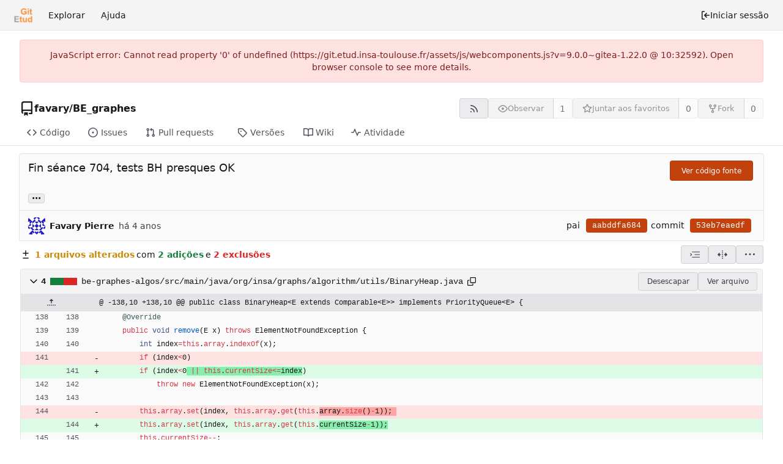

--- FILE ---
content_type: text/html; charset=utf-8
request_url: https://git.etud.insa-toulouse.fr/favary/BE_graphes/commit/53eb7eaedf57fd55d27113fc961fe69822afd293?lang=pt-BR
body_size: 13869
content:
<!DOCTYPE html>
<html lang="pt-BR" data-theme="forgejo-auto">
<head>
	<meta name="viewport" content="width=device-width, initial-scale=1">
	
	<title>Fin séance 704, tests BH presques OK · 53eb7eaedf - favary/BE_graphes - GitEtud</title>
	<link rel="manifest" href="[data-uri]">
	<meta name="author" content="favary">
	<meta name="description" content="BE_graphes">
	<meta name="keywords" content="git,forge,forgejo">
	<meta name="referrer" content="no-referrer">


	<link rel="alternate" type="application/atom+xml" title="" href="/favary/BE_graphes.atom">
	<link rel="alternate" type="application/rss+xml" title="" href="/favary/BE_graphes.rss">

	<link rel="icon" href="/assets/img/favicon.svg" type="image/svg+xml">
	<link rel="alternate icon" href="/assets/img/favicon.png" type="image/png">
	
<script>
	
	window.addEventListener('error', function(e) {window._globalHandlerErrors=window._globalHandlerErrors||[]; window._globalHandlerErrors.push(e);});
	window.addEventListener('unhandledrejection', function(e) {window._globalHandlerErrors=window._globalHandlerErrors||[]; window._globalHandlerErrors.push(e);});
	window.config = {
		appUrl: 'https:\/\/git.etud.insa-toulouse.fr\/',
		appSubUrl: '',
		assetVersionEncoded: encodeURIComponent('9.0.0~gitea-1.22.0'), 
		assetUrlPrefix: '\/assets',
		runModeIsProd:  true ,
		customEmojis: {"codeberg":":codeberg:","forgejo":":forgejo:","git":":git:","gitea":":gitea:","github":":github:","gitlab":":gitlab:","gogs":":gogs:"},
		csrfToken: '7W-DQ0r9uuFkZH7R66lzi2BnXPc6MTc2MzUwMjQ3NDE0MzQ2MjM2OQ',
		pageData: {},
		notificationSettings: {"EventSourceUpdateTime":10000,"MaxTimeout":60000,"MinTimeout":10000,"TimeoutStep":10000}, 
		enableTimeTracking:  true ,
		
		mermaidMaxSourceCharacters:  5000 ,
		
		i18n: {
			copy_success: "Copiado!",
			copy_error: "A cópia falhou",
			error_occurred: "Ocorreu um erro",
			network_error: "Erro de rede",
			remove_label_str: "Remover item \"%s\"",
			modal_confirm: "Confirmar",
			modal_cancel: "Cancelar",
			more_items: "Mais itens",
		},
	};
	
	window.config.pageData = window.config.pageData || {};
</script>
<script src="/assets/js/webcomponents.js?v=9.0.0~gitea-1.22.0"></script>

	<noscript>
		<style>
			.dropdown:hover > .menu { display: block; }
			.ui.secondary.menu .dropdown.item > .menu { margin-top: 0; }
		</style>
	</noscript>
	
	
		<meta property="og:title" content="Fin séance 704, tests BH presques OK · 53eb7eaedf">
		<meta property="og:url" content="https://git.etud.insa-toulouse.fr//favary/BE_graphes/commit/53eb7eaedf57fd55d27113fc961fe69822afd293">
		
	
	<meta property="og:type" content="object">
	
		<meta property="og:image" content="https://git.etud.insa-toulouse.fr/avatar/e01971036a03bd62371e782ef8588da6">
	

<meta property="og:site_name" content="GitEtud">

	<link rel="stylesheet" href="/assets/css/index.css?v=9.0.0~gitea-1.22.0">
<link rel="stylesheet" href="/assets/css/theme-forgejo-auto.css?v=9.0.0~gitea-1.22.0">

	
</head>
<body hx-headers='{"x-csrf-token": "7W-DQ0r9uuFkZH7R66lzi2BnXPc6MTc2MzUwMjQ3NDE0MzQ2MjM2OQ"}' hx-swap="outerHTML" hx-ext="morph" hx-push-url="false">
	

	<div class="full height">
		<noscript>Este site requer JavaScript.</noscript>

		

		
			


<nav id="navbar" aria-label="Barra de navegação">
	<div class="navbar-left ui secondary menu">
		
		<a class="item" id="navbar-logo" href="/" aria-label="Início">
			<img width="30" height="30" src="/assets/gitea-sm.png" alt="Logotipo" aria-hidden="true">
		</a>

		
		<div class="ui secondary menu item navbar-mobile-right only-mobile">
			
			<button class="item tw-w-auto ui icon mini button tw-p-2 tw-m-0" id="navbar-expand-toggle" aria-label="Alternar menu"><svg viewBox="0 0 16 16" class="svg octicon-three-bars" aria-hidden="true" width="16" height="16"><path d="M1 2.75A.75.75 0 0 1 1.75 2h12.5a.75.75 0 0 1 0 1.5H1.75A.75.75 0 0 1 1 2.75m0 5A.75.75 0 0 1 1.75 7h12.5a.75.75 0 0 1 0 1.5H1.75A.75.75 0 0 1 1 7.75M1.75 12h12.5a.75.75 0 0 1 0 1.5H1.75a.75.75 0 0 1 0-1.5"/></svg></button>
		</div>

		
		
			<a class="item" href="/explore/repos">Explorar</a>
		

		

		
			<a class="item" target="_blank" rel="noopener noreferrer" href="https://forgejo.org/docs/latest/">Ajuda</a>
		
	</div>

	
	<div class="navbar-right ui secondary menu">
		
			
			<a class="item" rel="nofollow" href="/user/login?redirect_to=%2ffavary%2fBE_graphes%2fcommit%2f53eb7eaedf57fd55d27113fc961fe69822afd293%3flang%3dpt-BR">
				<svg viewBox="0 0 16 16" class="svg octicon-sign-in" aria-hidden="true" width="16" height="16"><path d="M2 2.75C2 1.784 2.784 1 3.75 1h2.5a.75.75 0 0 1 0 1.5h-2.5a.25.25 0 0 0-.25.25v10.5c0 .138.112.25.25.25h2.5a.75.75 0 0 1 0 1.5h-2.5A1.75 1.75 0 0 1 2 13.25Zm6.56 4.5h5.69a.75.75 0 0 1 0 1.5H8.56l1.97 1.97a.749.749 0 0 1-.326 1.275.75.75 0 0 1-.734-.215L6.22 8.53a.75.75 0 0 1 0-1.06l3.25-3.25a.749.749 0 0 1 1.275.326.75.75 0 0 1-.215.734Z"/></svg> Iniciar sessão
			</a>
		
	</div>
</nav>

		



<div role="main" aria-label="Fin séance 704, tests BH presques OK · 53eb7eaedf" class="page-content repository diff">
	<div class="secondary-nav">

	<div class="ui container">
		<div class="repo-header">
			<div class="flex-item tw-items-center">
				<div class="flex-item-leading">
					

	<svg viewBox="0 0 16 16" class="svg octicon-repo" aria-hidden="true" width="24" height="24"><path d="M2 2.5A2.5 2.5 0 0 1 4.5 0h8.75a.75.75 0 0 1 .75.75v12.5a.75.75 0 0 1-.75.75h-2.5a.75.75 0 0 1 0-1.5h1.75v-2h-8a1 1 0 0 0-.714 1.7.75.75 0 1 1-1.072 1.05A2.5 2.5 0 0 1 2 11.5Zm10.5-1h-8a1 1 0 0 0-1 1v6.708A2.5 2.5 0 0 1 4.5 9h8ZM5 12.25a.25.25 0 0 1 .25-.25h3.5a.25.25 0 0 1 .25.25v3.25a.25.25 0 0 1-.4.2l-1.45-1.087a.25.25 0 0 0-.3 0L5.4 15.7a.25.25 0 0 1-.4-.2Z"/></svg>


				</div>
				<div class="flex-item-main">
					<div class="flex-item-title gt-font-18">
						<a class="muted gt-font-normal" href="/favary">favary</a>/<a class="muted" href="/favary/BE_graphes">BE_graphes</a>
					</div>
				</div>
				<div class="flex-item-trailing">
					
					
						
					
					
					
				</div>
			</div>
			
				<div class="repo-buttons button-row">
					
					
					
					<a class="ui compact small basic button" href="/favary/BE_graphes.rss" data-tooltip-content="Feed RSS">
						<svg viewBox="0 0 16 16" class="svg octicon-rss" aria-hidden="true" width="16" height="16"><path d="M2.002 2.725a.75.75 0 0 1 .797-.699C8.79 2.42 13.58 7.21 13.974 13.201a.75.75 0 0 1-1.497.098 10.5 10.5 0 0 0-9.776-9.776.747.747 0 0 1-.7-.798ZM2.84 7.05h-.002a7 7 0 0 1 6.113 6.111.75.75 0 0 1-1.49.178 5.5 5.5 0 0 0-4.8-4.8.75.75 0 0 1 .179-1.489M2 13a1 1 0 1 1 2 0 1 1 0 0 1-2 0"/></svg>
					</a>
					
					<form hx-boost="true" hx-target="this" method="post" action="/favary/BE_graphes/action/watch">
	<div class="ui labeled button" data-tooltip-content="Entre para observar este repositório.">
		<button type="submit" class="ui compact small basic button" disabled>
			
				<svg viewBox="0 0 16 16" class="svg octicon-eye" aria-hidden="true" width="16" height="16"><path d="M8 2c1.981 0 3.671.992 4.933 2.078 1.27 1.091 2.187 2.345 2.637 3.023a1.62 1.62 0 0 1 0 1.798c-.45.678-1.367 1.932-2.637 3.023C11.67 13.008 9.981 14 8 14s-3.671-.992-4.933-2.078C1.797 10.83.88 9.576.43 8.898a1.62 1.62 0 0 1 0-1.798c.45-.677 1.367-1.931 2.637-3.022C4.33 2.992 6.019 2 8 2M1.679 7.932a.12.12 0 0 0 0 .136c.411.622 1.241 1.75 2.366 2.717C5.176 11.758 6.527 12.5 8 12.5s2.825-.742 3.955-1.715c1.124-.967 1.954-2.096 2.366-2.717a.12.12 0 0 0 0-.136c-.412-.621-1.242-1.75-2.366-2.717C10.824 4.242 9.473 3.5 8 3.5s-2.825.742-3.955 1.715c-1.124.967-1.954 2.096-2.366 2.717M8 10a2 2 0 1 1-.001-3.999A2 2 0 0 1 8 10"/></svg><span class="text not-mobile">Observar</span>
			
		</button>
		<a hx-boost="false" class="ui basic label" href="/favary/BE_graphes/watchers">
			1
		</a>
	</div>
</form>

					
					<form hx-boost="true" hx-target="this" method="post" action="/favary/BE_graphes/action/star">
	<div class="ui labeled button" data-tooltip-content="Entre para adicionar este repositório aos favoritos.">
		<button type="submit" class="ui compact small basic button" disabled>
			
				<svg viewBox="0 0 16 16" class="svg octicon-star" aria-hidden="true" width="16" height="16"><path d="M8 .25a.75.75 0 0 1 .673.418l1.882 3.815 4.21.612a.75.75 0 0 1 .416 1.279l-3.046 2.97.719 4.192a.751.751 0 0 1-1.088.791L8 12.347l-3.766 1.98a.75.75 0 0 1-1.088-.79l.72-4.194L.818 6.374a.75.75 0 0 1 .416-1.28l4.21-.611L7.327.668A.75.75 0 0 1 8 .25m0 2.445L6.615 5.5a.75.75 0 0 1-.564.41l-3.097.45 2.24 2.184a.75.75 0 0 1 .216.664l-.528 3.084 2.769-1.456a.75.75 0 0 1 .698 0l2.77 1.456-.53-3.084a.75.75 0 0 1 .216-.664l2.24-2.183-3.096-.45a.75.75 0 0 1-.564-.41z"/></svg><span class="text not-mobile">Juntar aos favoritos</span>
			
		</button>
		<a hx-boost="false" class="ui basic label" href="/favary/BE_graphes/stars">
			0
		</a>
	</div>
</form>

					
					
					

	<div class="ui labeled button
		
			disabled
		"
		
			data-tooltip-content="Acesse para realizar um fork deste repositório."
		
	>
		<a class="ui compact small basic button"
			
				
			
		>
			<svg viewBox="0 0 16 16" class="svg octicon-repo-forked" aria-hidden="true" width="16" height="16"><path d="M5 5.372v.878c0 .414.336.75.75.75h4.5a.75.75 0 0 0 .75-.75v-.878a2.25 2.25 0 1 1 1.5 0v.878a2.25 2.25 0 0 1-2.25 2.25h-1.5v2.128a2.251 2.251 0 1 1-1.5 0V8.5h-1.5A2.25 2.25 0 0 1 3.5 6.25v-.878a2.25 2.25 0 1 1 1.5 0M5 3.25a.75.75 0 1 0-1.5 0 .75.75 0 0 0 1.5 0m6.75.75a.75.75 0 1 0 0-1.5.75.75 0 0 0 0 1.5m-3 8.75a.75.75 0 1 0-1.5 0 .75.75 0 0 0 1.5 0"/></svg><span class="text not-mobile">Fork</span>
		</a>
		<div class="ui small modal" id="fork-repo-modal">
			<div class="header">
				Você já fez o fork de BE_graphes
			</div>
			<div class="content tw-text-left">
				<div class="ui list">
					
				</div>
				
			</div>
		</div>
		<a class="ui basic label" href="/favary/BE_graphes/forks">
			0
		</a>
	</div>



					
				</div>
			
		</div>
		
		
		
	</div>

	<overflow-menu class="ui container secondary pointing tabular top attached borderless menu tw-pt-0 tw-my-0">
		
			<div class="overflow-menu-items">
				
					<a class="item" href="/favary/BE_graphes">
						<svg viewBox="0 0 16 16" class="svg octicon-code" aria-hidden="true" width="16" height="16"><path d="m11.28 3.22 4.25 4.25a.75.75 0 0 1 0 1.06l-4.25 4.25a.749.749 0 0 1-1.275-.326.75.75 0 0 1 .215-.734L13.94 8l-3.72-3.72a.749.749 0 0 1 .326-1.275.75.75 0 0 1 .734.215m-6.56 0a.75.75 0 0 1 1.042.018.75.75 0 0 1 .018 1.042L2.06 8l3.72 3.72a.749.749 0 0 1-.326 1.275.75.75 0 0 1-.734-.215L.47 8.53a.75.75 0 0 1 0-1.06Z"/></svg> Código
					</a>
				

				
					<a class="item" href="/favary/BE_graphes/issues">
						<svg viewBox="0 0 16 16" class="svg octicon-issue-opened" aria-hidden="true" width="16" height="16"><path d="M8 9.5a1.5 1.5 0 1 0 0-3 1.5 1.5 0 0 0 0 3"/><path d="M8 0a8 8 0 1 1 0 16A8 8 0 0 1 8 0M1.5 8a6.5 6.5 0 1 0 13 0 6.5 6.5 0 0 0-13 0"/></svg> Issues
						
					</a>
				

				

				
					<a class="item" href="/favary/BE_graphes/pulls">
						<svg viewBox="0 0 16 16" class="svg octicon-git-pull-request" aria-hidden="true" width="16" height="16"><path d="M1.5 3.25a2.25 2.25 0 1 1 3 2.122v5.256a2.251 2.251 0 1 1-1.5 0V5.372A2.25 2.25 0 0 1 1.5 3.25m5.677-.177L9.573.677A.25.25 0 0 1 10 .854V2.5h1A2.5 2.5 0 0 1 13.5 5v5.628a2.251 2.251 0 1 1-1.5 0V5a1 1 0 0 0-1-1h-1v1.646a.25.25 0 0 1-.427.177L7.177 3.427a.25.25 0 0 1 0-.354M3.75 2.5a.75.75 0 1 0 0 1.5.75.75 0 0 0 0-1.5m0 9.5a.75.75 0 1 0 0 1.5.75.75 0 0 0 0-1.5m8.25.75a.75.75 0 1 0 1.5 0 .75.75 0 0 0-1.5 0"/></svg> Pull requests
						
					</a>
				

				

				
					<a class="item" href="/favary/BE_graphes/releases">
						<svg viewBox="0 0 16 16" class="svg octicon-tag" aria-hidden="true" width="16" height="16"><path d="M1 7.775V2.75C1 1.784 1.784 1 2.75 1h5.025c.464 0 .91.184 1.238.513l6.25 6.25a1.75 1.75 0 0 1 0 2.474l-5.026 5.026a1.75 1.75 0 0 1-2.474 0l-6.25-6.25A1.75 1.75 0 0 1 1 7.775m1.5 0c0 .066.026.13.073.177l6.25 6.25a.25.25 0 0 0 .354 0l5.025-5.025a.25.25 0 0 0 0-.354l-6.25-6.25a.25.25 0 0 0-.177-.073H2.75a.25.25 0 0 0-.25.25ZM6 5a1 1 0 1 1 0 2 1 1 0 0 1 0-2"/></svg> Versões
						
					</a>
				

				

				
					<a class="item" href="/favary/BE_graphes/wiki">
						<svg viewBox="0 0 16 16" class="svg octicon-book" aria-hidden="true" width="16" height="16"><path d="M0 1.75A.75.75 0 0 1 .75 1h4.253c1.227 0 2.317.59 3 1.501A3.74 3.74 0 0 1 11.006 1h4.245a.75.75 0 0 1 .75.75v10.5a.75.75 0 0 1-.75.75h-4.507a2.25 2.25 0 0 0-1.591.659l-.622.621a.75.75 0 0 1-1.06 0l-.622-.621A2.25 2.25 0 0 0 5.258 13H.75a.75.75 0 0 1-.75-.75Zm7.251 10.324.004-5.073-.002-2.253A2.25 2.25 0 0 0 5.003 2.5H1.5v9h3.757a3.75 3.75 0 0 1 1.994.574M8.755 4.75l-.004 7.322a3.75 3.75 0 0 1 1.992-.572H14.5v-9h-3.495a2.25 2.25 0 0 0-2.25 2.25"/></svg> Wiki
					</a>
				

				

				
					<a class="item" href="/favary/BE_graphes/activity">
						<svg viewBox="0 0 16 16" class="svg octicon-pulse" aria-hidden="true" width="16" height="16"><path d="M6 2c.306 0 .582.187.696.471L10 10.731l1.304-3.26A.75.75 0 0 1 12 7h3.25a.75.75 0 0 1 0 1.5h-2.742l-1.812 4.528a.751.751 0 0 1-1.392 0L6 4.77 4.696 8.03A.75.75 0 0 1 4 8.5H.75a.75.75 0 0 1 0-1.5h2.742l1.812-4.529A.75.75 0 0 1 6 2"/></svg> Atividade
					</a>
				

				

				

				

				
			</div>
		
	</overflow-menu>
	<div class="ui tabs divider"></div>
</div>

	<div class="ui container fluid padded">
		
		
		<div class="ui top attached header clearing segment tw-relative commit-header ">
			<div class="tw-flex tw-mb-4 tw-gap-1">
				<h3 class="tw-mb-0 tw-flex-1"><span class="commit-summary" title="Fin séance 704, tests BH presques OK">Fin séance 704, tests BH presques OK</span>
</h3>
				
					<div class="commit-header-buttons">
						<a class="ui primary tiny button" href="/favary/BE_graphes/src/commit/53eb7eaedf57fd55d27113fc961fe69822afd293">
							Ver código fonte
						</a>
						
					</div>
				
			</div>
			
			
<div class="branch-and-tag-area" data-text-default-branch-tooltip="Esse commit faz parte do branch padrão">
	<button class="ui button ellipsis-button load-branches-and-tags tw-mt-2" aria-expanded="false"
		data-fetch-url="/favary/BE_graphes/commit/53eb7eaedf57fd55d27113fc961fe69822afd293/load-branches-and-tags"
		data-tooltip-content="Carregar branches e tags que fazem referência a este commit"
	>...</button>
	<div class="branch-and-tag-detail tw-hidden">
		<div class="divider"></div>
		<div>Esse commit está contido em:</div>
		<div class="tw-flex tw-mt-2">
			<div class="tw-p-1"><svg viewBox="0 0 16 16" class="svg octicon-git-branch" aria-hidden="true" width="16" height="16"><path d="M9.5 3.25a2.25 2.25 0 1 1 3 2.122V6A2.5 2.5 0 0 1 10 8.5H6a1 1 0 0 0-1 1v1.128a2.251 2.251 0 1 1-1.5 0V5.372a2.25 2.25 0 1 1 1.5 0v1.836A2.5 2.5 0 0 1 6 7h4a1 1 0 0 0 1-1v-.628A2.25 2.25 0 0 1 9.5 3.25m-6 0a.75.75 0 1 0 1.5 0 .75.75 0 0 0-1.5 0m8.25-.75a.75.75 0 1 0 0 1.5.75.75 0 0 0 0-1.5M4.25 12a.75.75 0 1 0 0 1.5.75.75 0 0 0 0-1.5"/></svg></div>
			<div class="branch-area flex-text-block tw-flex-wrap tw-flex-1"></div>
		</div>
		<div class="tw-flex tw-mt-2">
			<div class="tw-p-1"><svg viewBox="0 0 16 16" class="svg octicon-tag" aria-hidden="true" width="16" height="16"><path d="M1 7.775V2.75C1 1.784 1.784 1 2.75 1h5.025c.464 0 .91.184 1.238.513l6.25 6.25a1.75 1.75 0 0 1 0 2.474l-5.026 5.026a1.75 1.75 0 0 1-2.474 0l-6.25-6.25A1.75 1.75 0 0 1 1 7.775m1.5 0c0 .066.026.13.073.177l6.25 6.25a.25.25 0 0 0 .354 0l5.025-5.025a.25.25 0 0 0 0-.354l-6.25-6.25a.25.25 0 0 0-.177-.073H2.75a.25.25 0 0 0-.25.25ZM6 5a1 1 0 1 1 0 2 1 1 0 0 1 0-2"/></svg></div>
			<div class="tag-area flex-text-block tw-flex-wrap tw-flex-1"></div>
		</div>
	</div>
</div>


		</div>
		<div class="ui attached segment tw-flex tw-items-center tw-justify-between tw-py-1 commit-header-row tw-flex-wrap ">
				<div class="tw-flex tw-items-center author">
					
						<img loading="lazy" class="ui avatar tw-align-middle tw-mr-2" src="/avatar/6b48f98e2321f5bd3d1514509c17c6a2?size=56" title="favary@localhost" width="28" height="28"/>
						<strong>Favary Pierre</strong>
					
					<span class="text grey tw-ml-2" id="authored-time"><relative-time prefix="" tense="past" datetime="2021-04-07T15:15:42+02:00" data-tooltip-content data-tooltip-interactive="true">2021-04-07 15:15:42 +02:00</relative-time></span>
					
				</div>
				<div class="tw-flex tw-items-center">
					
						<div>
							<span>pai</span>
							
								
									<a class="ui primary sha label" href="/favary/BE_graphes/commit/aabddfa684153df26d8649fc9c63b7f7115dc97b">aabddfa684</a>
								
							
						</div>
					
					<div class="item">
						<span>commit</span>
						<span class="ui primary sha label">53eb7eaedf</span>
					</div>
				</div>
		</div>
		
		
		
<div>
	<div class="diff-detail-box diff-box">
		<div class="tw-flex tw-items-center tw-flex-wrap tw-gap-2 tw-ml-0.5">
			
			
				<div class="diff-detail-stats tw-flex tw-items-center tw-flex-wrap">
					<svg viewBox="0 0 16 16" class="tw-mr-1 svg octicon-diff" aria-hidden="true" width="16" height="16"><path d="M8.75 1.75V5H12a.75.75 0 0 1 0 1.5H8.75v3.25a.75.75 0 0 1-1.5 0V6.5H4A.75.75 0 0 1 4 5h3.25V1.75a.75.75 0 0 1 1.5 0M4 13h8a.75.75 0 0 1 0 1.5H4A.75.75 0 0 1 4 13"/></svg><strong> 1 arquivos alterados</strong> com <strong>2 adições</strong> e <strong>2 exclusões</strong>
				</div>
			
		</div>
		<div class="diff-detail-actions button-row">
			
			<div class="ui dropdown tiny basic button" data-tooltip-content="Espaço em branco">
	<svg viewBox="0 0 15 15" class="svg gitea-whitespace" aria-hidden="true" width="16" height="16"><path d="m2.5 7.5.35.35a.5.5 0 0 0 0-.7zM3 4h12V3H3zm4 4h8V7H7zm-4 4h12v-1H3zM.85 9.85l2-2-.7-.7-2 2zm2-2.7-2-2-.7.7 2 2z"/></svg>
	<div class="menu">
		<a class="item" href="?style=unified&whitespace=show-all&show-outdated=">
			<label class="tw-pointer-events-none">
				<input class="tw-mr-2 tw-pointer-events-none" type="radio" checked>
				Mostrar todas as alterações
			</label>
		</a>
		<a class="item" href="?style=unified&whitespace=ignore-all&show-outdated=">
			<label class="tw-pointer-events-none">
				<input class="tw-mr-2 tw-pointer-events-none" type="radio">
				Ignorar todas as alterações de espaço em branco
			</label>
		</a>
		<a class="item" href="?style=unified&whitespace=ignore-change&show-outdated=">
			<label class="tw-pointer-events-none">
				<input class="tw-mr-2 tw-pointer-events-none" type="radio">
				Ignorar alterações na quantidade de espaço em branco
			</label>
		</a>
		<a class="item" href="?style=unified&whitespace=ignore-eol&show-outdated=">
			<label class="tw-pointer-events-none">
				<input class="tw-mr-2 tw-pointer-events-none" type="radio">
				Ignorar alterações com espaço em branco no final da linha
			</label>
		</a>
	</div>
</div>
<a class="ui tiny basic button" href="?style=split&whitespace=show-all&show-outdated=" data-tooltip-content="Visão dividida"><svg viewBox="0 0 16 16" class="svg gitea-split" aria-hidden="true" width="16" height="16"><path d="M7.25 14.25a.75.75 0 0 0 1.5 0v-.5a.75.75 0 0 0-1.5 0zM8 12a.75.75 0 0 1-.75-.75v-.5a.75.75 0 0 1 1.5 0v.5A.75.75 0 0 1 8 12m-.75-3.75a.75.75 0 0 0 1.5 0v-.5a.75.75 0 0 0-1.5 0zM8 6a.75.75 0 0 1-.75-.75v-.5a.75.75 0 0 1 1.5 0v.5A.75.75 0 0 1 8 6m-.75-3.75a.75.75 0 0 0 1.5 0v-.5a.75.75 0 0 0-1.5 0zm4.1 6.5a.75.75 0 0 1 0-1.5h1.25V5.1a.25.25 0 0 1 .43-.17l2.9 2.9a.25.25 0 0 1 0 .35l-2.9 2.9a.25.25 0 0 1-.43-.18V8.75ZM3.4 10.9V8.75h1.25a.75.75 0 0 0 0-1.5H3.4V5.1a.25.25 0 0 0-.43-.17l-2.9 2.9a.25.25 0 0 0 0 .35l2.9 2.9a.25.25 0 0 0 .43-.18"/></svg></a>

			<div class="ui dropdown tiny basic button" data-tooltip-content="Opções de visualização de diferenças">
	<svg viewBox="0 0 16 16" class="svg octicon-kebab-horizontal" aria-hidden="true" width="16" height="16"><path d="M8 9a1.5 1.5 0 1 0 0-3 1.5 1.5 0 0 0 0 3M1.5 9a1.5 1.5 0 1 0 0-3 1.5 1.5 0 0 0 0 3m13 0a1.5 1.5 0 1 0 0-3 1.5 1.5 0 0 0 0 3"/></svg>
	<div class="menu">
		<a class="item" id="show-file-list-btn">Mostrar estatísticas</a>
		
			<a class="item" href="/favary/BE_graphes/commit/53eb7eaedf57fd55d27113fc961fe69822afd293.patch" download="53eb7eaedf.patch">Baixar arquivo patch</a>
			<a class="item" href="/favary/BE_graphes/commit/53eb7eaedf57fd55d27113fc961fe69822afd293.diff" download="53eb7eaedf.diff">Baixar arquivo diff</a>
		
		<a id="expand-files-btn" class="item">Expandir todos os arquivos</a>
		<a id="collapse-files-btn" class="item">Colapsar todos os arquivos</a>
		
	</div>
</div>

			
			
		</div>
	</div>
	
		
		<script id="diff-data-script" type="module">
			const diffDataFiles = [{Name:"be-graphes-algos\/src\/main\/java\/org\/insa\/graphs\/algorithm\/utils\/BinaryHeap.java",NameHash:"13b26877e8b370cd30eced105c8d6a74dc944ee6",Type: 2 ,IsBin: false ,Addition: 2 ,Deletion: 2 ,IsViewed: false },];
			const diffData = {
				isIncomplete:  false ,
				tooManyFilesMessage: "Alguns arquivos não foram exibidos porque demasiados arquivos foram alterados neste diff",
				binaryFileMessage: "BIN",
				showMoreMessage: "Mostrar mais",
				statisticsMessage: "%d alterações: %d adições e %d exclusões",
				linkLoadMore: "?skip-to=&file-only=true",
			};

			
			
			
			let diffFileInfo = window.config.pageData.diffFileInfo || {
				files:[],
				fileTreeIsVisible: false,
				fileListIsVisible: false,
				isLoadingNewData: false,
				selectedItem: '',
			};
			diffFileInfo = Object.assign(diffFileInfo, diffData);
			diffFileInfo.files.push(...diffDataFiles);
			window.config.pageData.diffFileInfo = diffFileInfo;
		</script>
		<div id="diff-file-list"></div>
	
	<div id="diff-container">
		
		
			<div id="diff-file-boxes" class="sixteen wide column">
				
					
					
					
					
					
					
					
					
					
					
					<div class="diff-file-box diff-box file-content tab-size-4 tw-mt-0" id="diff-13b26877e8b370cd30eced105c8d6a74dc944ee6" data-old-filename="be-graphes-algos/src/main/java/org/insa/graphs/algorithm/utils/BinaryHeap.java" data-new-filename="be-graphes-algos/src/main/java/org/insa/graphs/algorithm/utils/BinaryHeap.java" >
						<h4 class="diff-file-header sticky-2nd-row ui top attached header tw-font-normal tw-flex tw-items-center tw-justify-between tw-flex-wrap">
							<div class="diff-file-name tw-flex tw-flex-1 tw-items-center tw-gap-1 tw-flex-wrap">
								<button class="fold-file btn interact-bg tw-p-1">
									
										<svg viewBox="0 0 16 16" class="svg octicon-chevron-down" aria-hidden="true" width="18" height="18"><path d="M12.78 5.22a.75.75 0 0 1 0 1.06l-4.25 4.25a.75.75 0 0 1-1.06 0L3.22 6.28a.749.749 0 1 1 1.06-1.06L8 8.939l3.72-3.719a.75.75 0 0 1 1.06 0"/></svg>
									
								</button>
								<div class="tw-font-semibold tw-flex tw-items-center tw-font-mono">
									
										4
<span class="diff-stats-bar tw-mx-2" data-tooltip-content="4 alterações: 2 adições e 2 exclusões">
	
	<div class="diff-stats-add-bar" style="width: 50%"></div>
</span>

									
								</div>
								<span class="file tw-flex tw-items-center tw-font-mono tw-flex-1"><a class="muted file-link" title="be-graphes-algos/src/main/java/org/insa/graphs/algorithm/utils/BinaryHeap.java" href="#diff-13b26877e8b370cd30eced105c8d6a74dc944ee6">be-graphes-algos/src/main/java/org/insa/graphs/algorithm/utils/BinaryHeap.java</a>
									
									<button class="btn interact-fg tw-p-2" data-clipboard-text="be-graphes-algos/src/main/java/org/insa/graphs/algorithm/utils/BinaryHeap.java" data-tooltip-content="Copiar para a área de transferência" aria-label="Copiar para a área de transferência"><svg viewBox="0 0 16 16" class="svg octicon-copy" aria-hidden="true" width="14" height="14"><path d="M0 6.75C0 5.784.784 5 1.75 5h1.5a.75.75 0 0 1 0 1.5h-1.5a.25.25 0 0 0-.25.25v7.5c0 .138.112.25.25.25h7.5a.25.25 0 0 0 .25-.25v-1.5a.75.75 0 0 1 1.5 0v1.5A1.75 1.75 0 0 1 9.25 16h-7.5A1.75 1.75 0 0 1 0 14.25Z"/><path d="M5 1.75C5 .784 5.784 0 6.75 0h7.5C15.216 0 16 .784 16 1.75v7.5A1.75 1.75 0 0 1 14.25 11h-7.5A1.75 1.75 0 0 1 5 9.25Zm1.75-.25a.25.25 0 0 0-.25.25v7.5c0 .138.112.25.25.25h7.5a.25.25 0 0 0 .25-.25v-7.5a.25.25 0 0 0-.25-.25Z"/></svg></button>
									
									
									
								</span>
							</div>
							<div class="diff-file-header-actions tw-flex tw-items-center button-row tw-flex-wrap">
								
								
								
								
									<button class="ui basic tiny button unescape-button not-mobile">Desescapar</button>
									<button class="ui basic tiny button escape-button tw-hidden">Escapar</button>
								
								
									
										<a class="ui basic tiny button" rel="nofollow" href="/favary/BE_graphes/src/commit/53eb7eaedf57fd55d27113fc961fe69822afd293/be-graphes-algos/src/main/java/org/insa/graphs/algorithm/utils/BinaryHeap.java">Ver arquivo</a>
										
									
								
								
							</div>
						</h4>
						<div class="diff-file-body ui attached unstackable table segment" >
							<div id="diff-source-13b26877e8b370cd30eced105c8d6a74dc944ee6" class="file-body file-code unicode-escaped code-diff code-diff-unified">
								
									<table class="chroma" data-new-comment-url="/files/reviews/new_comment" data-path="be-graphes-algos/src/main/java/org/insa/graphs/algorithm/utils/BinaryHeap.java">
										
											

<colgroup>
	<col width="50">
	<col width="50">
	<col width="10">
	<col width="10">
	<col>
</colgroup>

	
		<tr class="tag-code nl-0 ol-0" data-line-type="tag">
			
				
					<td colspan="2" class="lines-num">
						<div class="tw-flex">
							
							
								<button class="code-expander-button" hx-target="closest tr" hx-get="/favary/BE_graphes/blob_excerpt/53eb7eaedf57fd55d27113fc961fe69822afd293?last_left=0&amp;last_right=0&amp;left=138&amp;right=138&amp;left_hunk_size=10&amp;right_hunk_size=10&amp;path=be-graphes-algos%2Fsrc%2Fmain%2Fjava%2Forg%2Finsa%2Fgraphs%2Falgorithm%2Futils%2FBinaryHeap.java&style=unified&direction=up&wiki=&anchor=diff-13b26877e8b370cd30eced105c8d6a74dc944ee6K138">
									<svg viewBox="0 0 16 16" class="svg octicon-fold-up" aria-hidden="true" width="16" height="16"><path d="M7.823 1.677 4.927 4.573A.25.25 0 0 0 5.104 5H7.25v3.236a.75.75 0 1 0 1.5 0V5h2.146a.25.25 0 0 0 .177-.427L8.177 1.677a.25.25 0 0 0-.354 0M13.75 11a.75.75 0 0 0 0 1.5h.5a.75.75 0 0 0 0-1.5zm-3.75.75a.75.75 0 0 1 .75-.75h.5a.75.75 0 0 1 0 1.5h-.5a.75.75 0 0 1-.75-.75M7.75 11a.75.75 0 0 0 0 1.5h.5a.75.75 0 0 0 0-1.5zM4 11.75a.75.75 0 0 1 .75-.75h.5a.75.75 0 0 1 0 1.5h-.5a.75.75 0 0 1-.75-.75M1.75 11a.75.75 0 0 0 0 1.5h.5a.75.75 0 0 0 0-1.5z"/></svg>
								</button>
							
							
						</div>
					</td>
				
			
			<td class="lines-escape"></td>
			<td class="lines-type-marker"><span class="tw-font-mono" data-type-marker=""></span></td>
			
				<td class="chroma lines-code blob-hunk"><code class="code-inner">@ -138,10 +138,10 @@ public class BinaryHeap&lt;E extends Comparable&lt;E&gt;&gt; implements PriorityQueue&lt;E&gt; {</code>
</td>
			
		</tr>
		
	
		<tr class="same-code nl-1 ol-1" data-line-type="same">
			
				<td class="lines-num lines-num-old" data-line-num="138"><span rel="diff-13b26877e8b370cd30eced105c8d6a74dc944ee6L138"></span></td>
				<td class="lines-num lines-num-new" data-line-num="138"><span rel="diff-13b26877e8b370cd30eced105c8d6a74dc944ee6R138"></span></td>
			
			<td class="lines-escape"></td>
			<td class="lines-type-marker"><span class="tw-font-mono" data-type-marker=" "></span></td>
			
				<td class="chroma lines-code"><code class="code-inner"><span class="w">    </span><span class="nd">@Override</span></code>
</td>
			
		</tr>
		
	
		<tr class="same-code nl-2 ol-2" data-line-type="same">
			
				<td class="lines-num lines-num-old" data-line-num="139"><span rel="diff-13b26877e8b370cd30eced105c8d6a74dc944ee6L139"></span></td>
				<td class="lines-num lines-num-new" data-line-num="139"><span rel="diff-13b26877e8b370cd30eced105c8d6a74dc944ee6R139"></span></td>
			
			<td class="lines-escape"></td>
			<td class="lines-type-marker"><span class="tw-font-mono" data-type-marker=" "></span></td>
			
				<td class="chroma lines-code"><code class="code-inner"><span class="w">    </span><span class="kd">public</span><span class="w"> </span><span class="kt">void</span><span class="w"> </span><span class="nf">remove</span><span class="w"></span><span class="p">(</span><span class="n">E</span><span class="w"> </span><span class="n">x</span><span class="p">)</span><span class="w"> </span><span class="kd">throws</span><span class="w"> </span><span class="n">ElementNotFoundException</span><span class="w"> </span><span class="p">{</span></code>
</td>
			
		</tr>
		
	
		<tr class="same-code nl-3 ol-3" data-line-type="same">
			
				<td class="lines-num lines-num-old" data-line-num="140"><span rel="diff-13b26877e8b370cd30eced105c8d6a74dc944ee6L140"></span></td>
				<td class="lines-num lines-num-new" data-line-num="140"><span rel="diff-13b26877e8b370cd30eced105c8d6a74dc944ee6R140"></span></td>
			
			<td class="lines-escape"></td>
			<td class="lines-type-marker"><span class="tw-font-mono" data-type-marker=" "></span></td>
			
				<td class="chroma lines-code"><code class="code-inner"><span class="w">    	</span><span class="kt">int</span><span class="w"> </span><span class="n">index</span><span class="o">=</span><span class="k">this</span><span class="p">.</span><span class="na">array</span><span class="p">.</span><span class="na">indexOf</span><span class="p">(</span><span class="n">x</span><span class="p">)</span><span class="p">;</span></code>
</td>
			
		</tr>
		
	
		<tr class="del-code nl-4 ol-4" data-line-type="del">
			
				<td class="lines-num lines-num-old" data-line-num="141"><span rel="diff-13b26877e8b370cd30eced105c8d6a74dc944ee6L141"></span></td>
				<td class="lines-num lines-num-new" data-line-num=""><span rel=""></span></td>
			
			<td class="lines-escape"></td>
			<td class="lines-type-marker"><span class="tw-font-mono" data-type-marker="-"></span></td>
			
				<td class="chroma lines-code lines-code-old"><code class="code-inner"><span class="w">    	</span><span class="k">if</span><span class="w"> </span><span class="p">(</span><span class="n">index</span><span class="o">&lt;</span><span class="n">0</span><span class="p">)</span></code>
</td>
			
		</tr>
		
	
		<tr class="add-code nl-5 ol-5" data-line-type="add">
			
				<td class="lines-num lines-num-old" data-line-num=""><span rel=""></span></td>
				<td class="lines-num lines-num-new" data-line-num="141"><span rel="diff-13b26877e8b370cd30eced105c8d6a74dc944ee6R141"></span></td>
			
			<td class="lines-escape"></td>
			<td class="lines-type-marker"><span class="tw-font-mono" data-type-marker="&#43;"></span></td>
			
				<td class="chroma lines-code"><code class="code-inner"><span class="w">    	</span><span class="k">if</span><span class="w"> </span><span class="p">(</span><span class="n">index</span><span class="o">&lt;</span><span class="n">0</span><span class="added-code"><span class="w"> </span><span class="o">|</span><span class="o">|</span><span class="w"> </span><span class="k">this</span><span class="p">.</span><span class="na">currentSize</span><span class="o">&lt;</span><span class="o">=</span><span class="n">index</span></span><span class="p">)</span></code>
</td>
			
		</tr>
		
	
		<tr class="same-code nl-6 ol-6" data-line-type="same">
			
				<td class="lines-num lines-num-old" data-line-num="142"><span rel="diff-13b26877e8b370cd30eced105c8d6a74dc944ee6L142"></span></td>
				<td class="lines-num lines-num-new" data-line-num="142"><span rel="diff-13b26877e8b370cd30eced105c8d6a74dc944ee6R142"></span></td>
			
			<td class="lines-escape"></td>
			<td class="lines-type-marker"><span class="tw-font-mono" data-type-marker=" "></span></td>
			
				<td class="chroma lines-code"><code class="code-inner"><span class="w">    		</span><span class="k">throw</span><span class="w"> </span><span class="k">new</span><span class="w"> </span><span class="n">ElementNotFoundException</span><span class="p">(</span><span class="n">x</span><span class="p">)</span><span class="p">;</span></code>
</td>
			
		</tr>
		
	
		<tr class="same-code nl-7 ol-7" data-line-type="same">
			
				<td class="lines-num lines-num-old" data-line-num="143"><span rel="diff-13b26877e8b370cd30eced105c8d6a74dc944ee6L143"></span></td>
				<td class="lines-num lines-num-new" data-line-num="143"><span rel="diff-13b26877e8b370cd30eced105c8d6a74dc944ee6R143"></span></td>
			
			<td class="lines-escape"></td>
			<td class="lines-type-marker"><span class="tw-font-mono" data-type-marker=" "></span></td>
			
				<td class="chroma lines-code"><code class="code-inner"><span class="w">    	</span></code>
</td>
			
		</tr>
		
	
		<tr class="del-code nl-8 ol-8" data-line-type="del">
			
				<td class="lines-num lines-num-old" data-line-num="144"><span rel="diff-13b26877e8b370cd30eced105c8d6a74dc944ee6L144"></span></td>
				<td class="lines-num lines-num-new" data-line-num=""><span rel=""></span></td>
			
			<td class="lines-escape"></td>
			<td class="lines-type-marker"><span class="tw-font-mono" data-type-marker="-"></span></td>
			
				<td class="chroma lines-code lines-code-old"><code class="code-inner"><span class="w">    	</span><span class="k">this</span><span class="p">.</span><span class="na">array</span><span class="p">.</span><span class="na">set</span><span class="p">(</span><span class="n">index</span><span class="p">,</span><span class="w"> </span><span class="k">this</span><span class="p">.</span><span class="na">array</span><span class="p">.</span><span class="na">get</span><span class="p">(</span><span class="k">this</span><span class="p">.</span><span class="na"></span><span class="removed-code">array<span class="p">.</span><span class="na">size</span><span class="p">(</span><span class="p">)</span><span class="o">-</span><span class="n">1</span><span class="p">)</span><span class="p">)</span><span class="p">;</span><span class="w"> </span></span></code>
</td>
			
		</tr>
		
	
		<tr class="add-code nl-9 ol-9" data-line-type="add">
			
				<td class="lines-num lines-num-old" data-line-num=""><span rel=""></span></td>
				<td class="lines-num lines-num-new" data-line-num="144"><span rel="diff-13b26877e8b370cd30eced105c8d6a74dc944ee6R144"></span></td>
			
			<td class="lines-escape"></td>
			<td class="lines-type-marker"><span class="tw-font-mono" data-type-marker="&#43;"></span></td>
			
				<td class="chroma lines-code"><code class="code-inner"><span class="w">    	</span><span class="k">this</span><span class="p">.</span><span class="na">array</span><span class="p">.</span><span class="na">set</span><span class="p">(</span><span class="n">index</span><span class="p">,</span><span class="w"> </span><span class="k">this</span><span class="p">.</span><span class="na">array</span><span class="p">.</span><span class="na">get</span><span class="p">(</span><span class="k">this</span><span class="p">.</span><span class="na"></span><span class="added-code">currentSize<span class="o">-</span><span class="n">1</span><span class="p">)</span><span class="p">)</span><span class="p">;</span></span></code>
</td>
			
		</tr>
		
	
		<tr class="same-code nl-10 ol-10" data-line-type="same">
			
				<td class="lines-num lines-num-old" data-line-num="145"><span rel="diff-13b26877e8b370cd30eced105c8d6a74dc944ee6L145"></span></td>
				<td class="lines-num lines-num-new" data-line-num="145"><span rel="diff-13b26877e8b370cd30eced105c8d6a74dc944ee6R145"></span></td>
			
			<td class="lines-escape"></td>
			<td class="lines-type-marker"><span class="tw-font-mono" data-type-marker=" "></span></td>
			
				<td class="chroma lines-code"><code class="code-inner"><span class="w">    	</span><span class="k">this</span><span class="p">.</span><span class="na">currentSize</span><span class="o">-</span><span class="o">-</span><span class="p">;</span></code>
</td>
			
		</tr>
		
	
		<tr class="same-code nl-11 ol-11" data-line-type="same">
			
				<td class="lines-num lines-num-old" data-line-num="146"><span rel="diff-13b26877e8b370cd30eced105c8d6a74dc944ee6L146"></span></td>
				<td class="lines-num lines-num-new" data-line-num="146"><span rel="diff-13b26877e8b370cd30eced105c8d6a74dc944ee6R146"></span></td>
			
			<td class="lines-escape"></td>
			<td class="lines-type-marker"><span class="tw-font-mono" data-type-marker=" "></span></td>
			
				<td class="chroma lines-code"><code class="code-inner"><span class="w">    	</span><span class="k">this</span><span class="p">.</span><span class="na">percolateDown</span><span class="p">(</span><span class="n">index</span><span class="p">)</span><span class="p">;</span></code>
</td>
			
		</tr>
		
	
		<tr class="same-code nl-12 ol-12" data-line-type="same">
			
				<td class="lines-num lines-num-old" data-line-num="147"><span rel="diff-13b26877e8b370cd30eced105c8d6a74dc944ee6L147"></span></td>
				<td class="lines-num lines-num-new" data-line-num="147"><span rel="diff-13b26877e8b370cd30eced105c8d6a74dc944ee6R147"></span></td>
			
			<td class="lines-escape"></td>
			<td class="lines-type-marker"><span class="tw-font-mono" data-type-marker=" "></span></td>
			
				<td class="chroma lines-code"><code class="code-inner"><span class="w">    </span><span class="p">}</span></code>
</td>
			
		</tr>
		
	

	
		<tr class="tag-code nl-0 ol-0" data-line-type="tag">
			
				
					<td colspan="2" class="lines-num">
						<div class="tw-flex">
							
								<button class="code-expander-button" hx-target="closest tr" hx-get="/favary/BE_graphes/blob_excerpt/53eb7eaedf57fd55d27113fc961fe69822afd293?last_left=147&amp;last_right=147&amp;left=212&amp;right=212&amp;left_hunk_size=0&amp;right_hunk_size=0&amp;path=be-graphes-algos%2Fsrc%2Fmain%2Fjava%2Forg%2Finsa%2Fgraphs%2Falgorithm%2Futils%2FBinaryHeap.java&style=unified&direction=down&wiki=&anchor=diff-13b26877e8b370cd30eced105c8d6a74dc944ee6K212">
									<svg viewBox="0 0 16 16" class="svg octicon-fold-down" aria-hidden="true" width="16" height="16"><path d="m8.177 14.323 2.896-2.896a.25.25 0 0 0-.177-.427H8.75V7.764a.75.75 0 1 0-1.5 0V11H5.104a.25.25 0 0 0-.177.427l2.896 2.896a.25.25 0 0 0 .354 0M2.25 5a.75.75 0 0 0 0-1.5h-.5a.75.75 0 0 0 0 1.5zM6 4.25a.75.75 0 0 1-.75.75h-.5a.75.75 0 0 1 0-1.5h.5a.75.75 0 0 1 .75.75M8.25 5a.75.75 0 0 0 0-1.5h-.5a.75.75 0 0 0 0 1.5zM12 4.25a.75.75 0 0 1-.75.75h-.5a.75.75 0 0 1 0-1.5h.5a.75.75 0 0 1 .75.75m2.25.75a.75.75 0 0 0 0-1.5h-.5a.75.75 0 0 0 0 1.5z"/></svg>
								</button>
							
							
							
						</div>
					</td>
				
			
			<td class="lines-escape"></td>
			<td class="lines-type-marker"><span class="tw-font-mono" data-type-marker=" "></span></td>
			
				<td class="chroma lines-code blob-hunk"><code class="code-inner"><br></code>
</td>
			
		</tr>
		
	


										
									</table>
								
							</div>
							
						</div>
					</div>
				

				
			</div>
		
	</div>

	
		<template id="issue-comment-editor-template">
			<div class="ui comment form">
				
<div  class="combo-markdown-editor " data-dropzone-parent-container=".ui.form">
	
	<div class="ui top tabular menu">
		<a href="#" class="active item" data-tab-for="markdown-writer">Escrever</a>
		<a href="#" class="item" data-tab-for="markdown-previewer" data-preview-url="/favary/BE_graphes/markup" data-preview-context="/favary/BE_graphes">Pré-visualização</a>
	</div>
	
	<div class="ui tab active" data-tab-panel="markdown-writer">
		<markdown-toolbar>
			<div class="markdown-toolbar-group">
				<md-header class="markdown-toolbar-button" data-tooltip-content="Adicionar título"><svg viewBox="0 0 16 16" class="svg octicon-heading" aria-hidden="true" width="16" height="16"><path d="M3.75 2a.75.75 0 0 1 .75.75V7h7V2.75a.75.75 0 0 1 1.5 0v10.5a.75.75 0 0 1-1.5 0V8.5h-7v4.75a.75.75 0 0 1-1.5 0V2.75A.75.75 0 0 1 3.75 2"/></svg></md-header>
				<md-bold class="markdown-toolbar-button" data-tooltip-content="Adicionar texto em negrito"><svg viewBox="0 0 16 16" class="svg octicon-bold" aria-hidden="true" width="16" height="16"><path d="M4 2h4.5a3.501 3.501 0 0 1 2.852 5.53A3.499 3.499 0 0 1 9.5 14H4a1 1 0 0 1-1-1V3a1 1 0 0 1 1-1m1 7v3h4.5a1.5 1.5 0 0 0 0-3Zm3.5-2a1.5 1.5 0 0 0 0-3H5v3Z"/></svg></md-bold>
				<md-italic class="markdown-toolbar-button" data-tooltip-content="Adicionar texto em itálico"><svg viewBox="0 0 16 16" class="svg octicon-italic" aria-hidden="true" width="16" height="16"><path d="M6 2.75A.75.75 0 0 1 6.75 2h6.5a.75.75 0 0 1 0 1.5h-2.505l-3.858 9H9.25a.75.75 0 0 1 0 1.5h-6.5a.75.75 0 0 1 0-1.5h2.505l3.858-9H6.75A.75.75 0 0 1 6 2.75"/></svg></md-italic>
			</div>
			<div class="markdown-toolbar-group">
				<md-quote class="markdown-toolbar-button" data-tooltip-content="Citar texto"><svg viewBox="0 0 16 16" class="svg octicon-quote" aria-hidden="true" width="16" height="16"><path d="M1.75 2.5h10.5a.75.75 0 0 1 0 1.5H1.75a.75.75 0 0 1 0-1.5m4 5h8.5a.75.75 0 0 1 0 1.5h-8.5a.75.75 0 0 1 0-1.5m0 5h8.5a.75.75 0 0 1 0 1.5h-8.5a.75.75 0 0 1 0-1.5M2.5 7.75v6a.75.75 0 0 1-1.5 0v-6a.75.75 0 0 1 1.5 0"/></svg></md-quote>
				<md-code class="markdown-toolbar-button" data-tooltip-content="Adicionar código"><svg viewBox="0 0 16 16" class="svg octicon-code" aria-hidden="true" width="16" height="16"><path d="m11.28 3.22 4.25 4.25a.75.75 0 0 1 0 1.06l-4.25 4.25a.749.749 0 0 1-1.275-.326.75.75 0 0 1 .215-.734L13.94 8l-3.72-3.72a.749.749 0 0 1 .326-1.275.75.75 0 0 1 .734.215m-6.56 0a.75.75 0 0 1 1.042.018.75.75 0 0 1 .018 1.042L2.06 8l3.72 3.72a.749.749 0 0 1-.326 1.275.75.75 0 0 1-.734-.215L.47 8.53a.75.75 0 0 1 0-1.06Z"/></svg></md-code>
				<md-link class="markdown-toolbar-button" data-tooltip-content="Adicionar um link"><svg viewBox="0 0 16 16" class="svg octicon-link" aria-hidden="true" width="16" height="16"><path d="m7.775 3.275 1.25-1.25a3.5 3.5 0 1 1 4.95 4.95l-2.5 2.5a3.5 3.5 0 0 1-4.95 0 .75.75 0 0 1 .018-1.042.75.75 0 0 1 1.042-.018 2 2 0 0 0 2.83 0l2.5-2.5a2.002 2.002 0 0 0-2.83-2.83l-1.25 1.25a.75.75 0 0 1-1.042-.018.75.75 0 0 1-.018-1.042m-4.69 9.64a2 2 0 0 0 2.83 0l1.25-1.25a.75.75 0 0 1 1.042.018.75.75 0 0 1 .018 1.042l-1.25 1.25a3.5 3.5 0 1 1-4.95-4.95l2.5-2.5a3.5 3.5 0 0 1 4.95 0 .75.75 0 0 1-.018 1.042.75.75 0 0 1-1.042.018 2 2 0 0 0-2.83 0l-2.5 2.5a2 2 0 0 0 0 2.83"/></svg></md-link>
			</div>
			<div class="markdown-toolbar-group">
				<md-unordered-list class="markdown-toolbar-button" data-tooltip-content="Adicionar uma lista com marcadores"><svg viewBox="0 0 16 16" class="svg octicon-list-unordered" aria-hidden="true" width="16" height="16"><path d="M5.75 2.5h8.5a.75.75 0 0 1 0 1.5h-8.5a.75.75 0 0 1 0-1.5m0 5h8.5a.75.75 0 0 1 0 1.5h-8.5a.75.75 0 0 1 0-1.5m0 5h8.5a.75.75 0 0 1 0 1.5h-8.5a.75.75 0 0 1 0-1.5M2 14a1 1 0 1 1 0-2 1 1 0 0 1 0 2m1-6a1 1 0 1 1-2 0 1 1 0 0 1 2 0M2 4a1 1 0 1 1 0-2 1 1 0 0 1 0 2"/></svg></md-unordered-list>
				<md-ordered-list class="markdown-toolbar-button" data-tooltip-content="Adicionar uma lista numerada"><svg viewBox="0 0 16 16" class="svg octicon-list-ordered" aria-hidden="true" width="16" height="16"><path d="M5 3.25a.75.75 0 0 1 .75-.75h8.5a.75.75 0 0 1 0 1.5h-8.5A.75.75 0 0 1 5 3.25m0 5a.75.75 0 0 1 .75-.75h8.5a.75.75 0 0 1 0 1.5h-8.5A.75.75 0 0 1 5 8.25m0 5a.75.75 0 0 1 .75-.75h8.5a.75.75 0 0 1 0 1.5h-8.5a.75.75 0 0 1-.75-.75M.924 10.32a.5.5 0 0 1-.851-.525l.001-.001.001-.002.002-.004.007-.011q.147-.217.348-.384c.228-.19.588-.392 1.068-.392.468 0 .858.181 1.126.484.259.294.377.673.377 1.038 0 .987-.686 1.495-1.156 1.845l-.047.035c-.303.225-.522.4-.654.597h1.357a.5.5 0 0 1 0 1H.5a.5.5 0 0 1-.5-.5c0-1.005.692-1.52 1.167-1.875l.035-.025c.531-.396.8-.625.8-1.078a.57.57 0 0 0-.128-.376C1.806 10.068 1.695 10 1.5 10a.66.66 0 0 0-.429.163.8.8 0 0 0-.144.153ZM2.003 2.5V6h.503a.5.5 0 0 1 0 1H.5a.5.5 0 0 1 0-1h.503V3.308l-.28.14a.5.5 0 0 1-.446-.895l1.003-.5a.5.5 0 0 1 .723.447"/></svg></md-ordered-list>
				<md-task-list class="markdown-toolbar-button" data-tooltip-content="Adicionar uma lista de tarefas"><svg viewBox="0 0 16 16" class="svg octicon-tasklist" aria-hidden="true" width="16" height="16"><path d="M2 2h4a1 1 0 0 1 1 1v4a1 1 0 0 1-1 1H2a1 1 0 0 1-1-1V3a1 1 0 0 1 1-1m4.655 8.595a.75.75 0 0 1 0 1.06L4.03 14.28a.75.75 0 0 1-1.06 0l-1.5-1.5a.749.749 0 0 1 .326-1.275.75.75 0 0 1 .734.215l.97.97 2.095-2.095a.75.75 0 0 1 1.06 0M9.75 2.5h5.5a.75.75 0 0 1 0 1.5h-5.5a.75.75 0 0 1 0-1.5m0 5h5.5a.75.75 0 0 1 0 1.5h-5.5a.75.75 0 0 1 0-1.5m0 5h5.5a.75.75 0 0 1 0 1.5h-5.5a.75.75 0 0 1 0-1.5m-7.25-9v3h3v-3Z"/></svg></md-task-list>
				<button type="button" class="markdown-toolbar-button" data-md-button data-md-action="unindent" data-tooltip-content="Desaninhar items em um nível"><svg viewBox="0 0 16 16" class="svg octicon-arrow-left" aria-hidden="true" width="16" height="16"><path d="M7.78 12.53a.75.75 0 0 1-1.06 0L2.47 8.28a.75.75 0 0 1 0-1.06l4.25-4.25a.75.75 0 0 1 1.042.018.75.75 0 0 1 .018 1.042L4.81 7h7.44a.75.75 0 0 1 0 1.5H4.81l2.97 2.97a.75.75 0 0 1 0 1.06"/></svg></button>
				<button type="button" class="markdown-toolbar-button" data-md-button data-md-action="indent" data-tooltip-content="Aninhar items em um nível"><svg viewBox="0 0 16 16" class="svg octicon-arrow-right" aria-hidden="true" width="16" height="16"><path d="M8.22 2.97a.75.75 0 0 1 1.06 0l4.25 4.25a.75.75 0 0 1 0 1.06l-4.25 4.25a.75.75 0 0 1-1.042-.018.75.75 0 0 1-.018-1.042l2.97-2.97H3.75a.75.75 0 0 1 0-1.5h7.44L8.22 4.03a.75.75 0 0 1 0-1.06"/></svg></button>
			</div>
			<div class="markdown-toolbar-group">
				<md-mention class="markdown-toolbar-button" data-tooltip-content="Mencionar um usuário ou equipe"><svg viewBox="0 0 16 16" class="svg octicon-mention" aria-hidden="true" width="16" height="16"><path d="M4.75 2.37a6.501 6.501 0 0 0 6.5 11.26.75.75 0 0 1 .75 1.298A7.999 7.999 0 0 1 .989 4.148 8 8 0 0 1 16 7.75v1.5a2.75 2.75 0 0 1-5.072 1.475 3.999 3.999 0 0 1-6.65-4.19A4 4 0 0 1 12 8v1.25a1.25 1.25 0 0 0 2.5 0V7.867a6.5 6.5 0 0 0-9.75-5.496ZM10.5 8a2.5 2.5 0 1 0-5 0 2.5 2.5 0 0 0 5 0"/></svg></md-mention>
				<md-ref class="markdown-toolbar-button" data-tooltip-content="Referenciar um issue ou um pull request"><svg viewBox="0 0 16 16" class="svg octicon-cross-reference" aria-hidden="true" width="16" height="16"><path d="M2.75 3.5a.25.25 0 0 0-.25.25v7.5c0 .138.112.25.25.25h2a.75.75 0 0 1 .75.75v2.19l2.72-2.72a.75.75 0 0 1 .53-.22h4.5a.25.25 0 0 0 .25-.25v-2.5a.75.75 0 0 1 1.5 0v2.5A1.75 1.75 0 0 1 13.25 13H9.06l-2.573 2.573A1.458 1.458 0 0 1 4 14.543V13H2.75A1.75 1.75 0 0 1 1 11.25v-7.5C1 2.784 1.784 2 2.75 2h5.5a.75.75 0 0 1 0 1.5ZM16 1.25v4.146a.25.25 0 0 1-.427.177L14.03 4.03l-3.75 3.75a.749.749 0 0 1-1.275-.326.75.75 0 0 1 .215-.734l3.75-3.75-1.543-1.543A.25.25 0 0 1 11.604 1h4.146a.25.25 0 0 1 .25.25"/></svg></md-ref>
			</div>
			<div class="markdown-toolbar-group">
				<button class="markdown-toolbar-button markdown-switch-monospace" role="switch" data-enable-text="Habilitar fonte mono espaçada" data-disable-text="Desabilitar fonte mono espaçada"><svg viewBox="0 0 16 16" class="svg octicon-typography" aria-hidden="true" width="16" height="16"><path d="M6.71 10H2.332l-.874 2.498a.75.75 0 0 1-1.415-.496l3.39-9.688a1.217 1.217 0 0 1 2.302.018l3.227 9.681a.75.75 0 0 1-1.423.474Zm3.13-4.358C10.53 4.374 11.87 4 13 4c1.5 0 3 .939 3 2.601v5.649a.75.75 0 0 1-1.448.275C13.995 12.82 13.3 13 12.5 13c-.77 0-1.514-.231-2.078-.709-.577-.488-.922-1.199-.922-2.041 0-.694.265-1.411.887-1.944C11 7.78 11.88 7.5 13 7.5h1.5v-.899c0-.54-.5-1.101-1.5-1.101-.869 0-1.528.282-1.84.858a.75.75 0 1 1-1.32-.716M6.21 8.5 4.574 3.594 2.857 8.5Zm8.29.5H13c-.881 0-1.375.22-1.637.444-.253.217-.363.5-.363.806 0 .408.155.697.39.896.249.21.63.354 1.11.354.732 0 1.26-.209 1.588-.449.35-.257.412-.495.412-.551Z"/></svg></button>
				
			</div>
		</markdown-toolbar>
		<text-expander keys=": @" suffix="">
			<textarea class="markdown-text-editor js-quick-submit" name="content"></textarea>
		</text-expander>
		<script>
			if (localStorage?.getItem('markdown-editor-monospace') === 'true') {
				document.querySelector('.markdown-text-editor').classList.add('tw-font-mono');
			}
		</script>
	</div>
	<div class="ui tab markup" data-tab-panel="markdown-previewer">
		Carregando…
	</div>
</div>

				
				<div class="text right edit buttons">
					<button class="ui cancel button">Cancelar</button>
					<button class="ui primary save button">Salvar</button>
				</div>
			</div>
		</template>
	
	
		<div class="ui small modal" id="reference-issue-modal">
	<div class="header">
		Referência em uma nova issue
	</div>
	<div class="content">
		<form class="ui form form-fetch-action" action="/favary/BE_graphes/issues/new" method="post">
			<input type="hidden" name="_csrf" value="7W-DQ0r9uuFkZH7R66lzi2BnXPc6MTc2MzUwMjQ3NDE0MzQ2MjM2OQ">
			<div class="field">
				<label><strong>Repositório</strong></label>
				<div class="ui search selection dropdown issue_reference_repository_search">
					<div class="default text gt-ellipsis">favary/BE_graphes</div>
					<div class="menu"></div>
				</div>
			</div>
			<div class="field">
				<label><strong>Título</strong></label>
				<input name="title" value="" autofocus required maxlength="255" autocomplete="off">
			</div>
			<div class="field">
				<label><strong>Conteúdo</strong></label>
				<textarea name="content"></textarea>
			</div>
			<div class="text right">
				<button class="ui primary button">Criar issue</button>
			</div>
		</form>
	</div>
</div>

	
</div>

	</div>
</div>


	

	</div>

	

	<footer class="page-footer" role="group" aria-label="Rodapé">
	<div class="left-links" role="contentinfo" aria-label="Sobre o software">
		
			<a target="_blank" rel="noopener noreferrer" href="https://forgejo.org">Oferecido por Forgejo</a>
		
		
		
	</div>
	<div class="right-links" role="group" aria-label="Links">
		<div class="ui dropdown upward language">
			<span class="flex-text-inline"><svg viewBox="0 0 16 16" class="svg octicon-globe" aria-hidden="true" width="14" height="14"><path d="M8 0a8 8 0 1 1 0 16A8 8 0 0 1 8 0M5.78 8.75a9.64 9.64 0 0 0 1.363 4.177q.383.64.857 1.215c.245-.296.551-.705.857-1.215A9.64 9.64 0 0 0 10.22 8.75Zm4.44-1.5a9.64 9.64 0 0 0-1.363-4.177c-.307-.51-.612-.919-.857-1.215a10 10 0 0 0-.857 1.215A9.64 9.64 0 0 0 5.78 7.25Zm-5.944 1.5H1.543a6.51 6.51 0 0 0 4.666 5.5q-.184-.271-.352-.552c-.715-1.192-1.437-2.874-1.581-4.948m-2.733-1.5h2.733c.144-2.074.866-3.756 1.58-4.948q.18-.295.353-.552a6.51 6.51 0 0 0-4.666 5.5m10.181 1.5c-.144 2.074-.866 3.756-1.58 4.948q-.18.296-.353.552a6.51 6.51 0 0 0 4.666-5.5Zm2.733-1.5a6.51 6.51 0 0 0-4.666-5.5q.184.272.353.552c.714 1.192 1.436 2.874 1.58 4.948Z"/></svg> Português do Brasil</span>
			<div class="menu language-menu">
				
					<a lang="id-ID" data-url="/?lang=id-ID" class="item ">Bahasa Indonesia</a>
				
					<a lang="de-DE" data-url="/?lang=de-DE" class="item ">Deutsch</a>
				
					<a lang="en-US" data-url="/?lang=en-US" class="item ">English</a>
				
					<a lang="es-ES" data-url="/?lang=es-ES" class="item ">Español</a>
				
					<a lang="eo" data-url="/?lang=eo" class="item ">Esperanto</a>
				
					<a lang="fil" data-url="/?lang=fil" class="item ">Filipino</a>
				
					<a lang="fr-FR" data-url="/?lang=fr-FR" class="item ">Français</a>
				
					<a lang="it-IT" data-url="/?lang=it-IT" class="item ">Italiano</a>
				
					<a lang="lv-LV" data-url="/?lang=lv-LV" class="item ">Latviešu</a>
				
					<a lang="hu-HU" data-url="/?lang=hu-HU" class="item ">Magyar nyelv</a>
				
					<a lang="nl-NL" data-url="/?lang=nl-NL" class="item ">Nederlands</a>
				
					<a lang="pl-PL" data-url="/?lang=pl-PL" class="item ">Polski</a>
				
					<a lang="pt-PT" data-url="/?lang=pt-PT" class="item ">Português de Portugal</a>
				
					<a lang="pt-BR" data-url="/?lang=pt-BR" class="item active selected">Português do Brasil</a>
				
					<a lang="sl" data-url="/?lang=sl" class="item ">Slovenščina</a>
				
					<a lang="fi-FI" data-url="/?lang=fi-FI" class="item ">Suomi</a>
				
					<a lang="sv-SE" data-url="/?lang=sv-SE" class="item ">Svenska</a>
				
					<a lang="tr-TR" data-url="/?lang=tr-TR" class="item ">Türkçe</a>
				
					<a lang="cs-CZ" data-url="/?lang=cs-CZ" class="item ">Čeština</a>
				
					<a lang="el-GR" data-url="/?lang=el-GR" class="item ">Ελληνικά</a>
				
					<a lang="bg" data-url="/?lang=bg" class="item ">Български</a>
				
					<a lang="ru-RU" data-url="/?lang=ru-RU" class="item ">Русский</a>
				
					<a lang="uk-UA" data-url="/?lang=uk-UA" class="item ">Українська</a>
				
					<a lang="fa-IR" data-url="/?lang=fa-IR" class="item ">فارسی</a>
				
					<a lang="ja-JP" data-url="/?lang=ja-JP" class="item ">日本語</a>
				
					<a lang="zh-CN" data-url="/?lang=zh-CN" class="item ">简体中文</a>
				
					<a lang="zh-TW" data-url="/?lang=zh-TW" class="item ">繁體中文（台灣）</a>
				
					<a lang="zh-HK" data-url="/?lang=zh-HK" class="item ">繁體中文（香港）</a>
				
					<a lang="ko-KR" data-url="/?lang=ko-KR" class="item ">한국어</a>
				
			</div>
		</div>
		<a href="/assets/licenses.txt">Licenças</a>
		
		
	</div>
</footer>


	<script src="/assets/js/index.js?v=9.0.0~gitea-1.22.0" onerror="alert('Failed to load asset files from ' + this.src + '. Please make sure the asset files can be accessed.')"></script>

	
</body>
</html>



--- FILE ---
content_type: text/javascript; charset=utf-8
request_url: https://git.etud.insa-toulouse.fr/assets/js/webcomponents.js?v=9.0.0~gitea-1.22.0
body_size: 51838
content:
(function(){var Td={"./node_modules/dayjs/dayjs.min.js":function(qe){(function(Jt,ot){qe.exports=ot()})(this,function(){"use strict";var Jt=1e3,ot=6e4,nr=36e5,rr="millisecond",ge="second",_t="minute",V="hour",Kt="day",ye="week",Ct="month",ct="quarter",Qt="year",we="date",A="Invalid Date",It=/^(\d{4})[-/]?(\d{1,2})?[-/]?(\d{0,2})[Tt\s]*(\d{1,2})?:?(\d{1,2})?:?(\d{1,2})?[.:]?(\d+)?$/,H=/\[([^\]]+)]|Y{1,4}|M{1,4}|D{1,2}|d{1,4}|H{1,2}|h{1,2}|a|A|m{1,2}|s{1,2}|Z{1,2}|SSS/g,se={name:"en",weekdays:"Sunday_Monday_Tuesday_Wednesday_Thursday_Friday_Saturday".split("_"),months:"January_February_March_April_May_June_July_August_September_October_November_December".split("_"),ordinal:function(x){var S=["th","st","nd","rd"],E=x%100;return"["+x+(S[(E-20)%10]||S[E]||S[0])+"]"}},J=function(x,S,E){var I=String(x);return!I||I.length>=S?x:""+Array(S+1-I.length).join(E)+x},Ie={s:J,z:function(x){var S=-x.utcOffset(),E=Math.abs(S),I=Math.floor(E/60),M=E%60;return(S<=0?"+":"-")+J(I,2,"0")+":"+J(M,2,"0")},m:function x(S,E){if(S.date()<E.date())return-x(E,S);var I=12*(E.year()-S.year())+(E.month()-S.month()),M=S.clone().add(I,Ct),N=E-M<0,R=S.clone().add(I+(N?-1:1),Ct);return+(-(I+(E-M)/(N?M-R:R-M))||0)},a:function(x){return x<0?Math.ceil(x)||0:Math.floor(x)},p:function(x){return{M:Ct,y:Qt,w:ye,d:Kt,D:we,h:V,m:_t,s:ge,ms:rr,Q:ct}[x]||String(x||"").toLowerCase().replace(/s$/,"")},u:function(x){return x===void 0}},Ft="en",yt={};yt[Ft]=se;var jt="$isDayjsObject",Xe=function(x){return x instanceof Ln||!(!x||!x[jt])},Oe=function x(S,E,I){var M;if(!S)return Ft;if(typeof S=="string"){var N=S.toLowerCase();yt[N]&&(M=N),E&&(yt[N]=E,M=N);var R=S.split("-");if(!M&&R.length>1)return x(R[0])}else{var q=S.name;yt[q]=S,M=q}return!I&&M&&(Ft=M),M||!I&&Ft},nt=function(x,S){if(Xe(x))return x.clone();var E=typeof S=="object"?S:{};return E.date=x,E.args=arguments,new Ln(E)},B=Ie;B.l=Oe,B.i=Xe,B.w=function(x,S){return nt(x,{locale:S.$L,utc:S.$u,x:S.$x,$offset:S.$offset})};var Ln=function(){function x(E){this.$L=Oe(E.locale,null,!0),this.parse(E),this.$x=this.$x||E.x||{},this[jt]=!0}var S=x.prototype;return S.parse=function(E){this.$d=function(I){var M=I.date,N=I.utc;if(M===null)return new Date(NaN);if(B.u(M))return new Date;if(M instanceof Date)return new Date(M);if(typeof M=="string"&&!/Z$/i.test(M)){var R=M.match(It);if(R){var q=R[2]-1||0,tt=(R[7]||"0").substring(0,3);return N?new Date(Date.UTC(R[1],q,R[3]||1,R[4]||0,R[5]||0,R[6]||0,tt)):new Date(R[1],q,R[3]||1,R[4]||0,R[5]||0,R[6]||0,tt)}}return new Date(M)}(E),this.init()},S.init=function(){var E=this.$d;this.$y=E.getFullYear(),this.$M=E.getMonth(),this.$D=E.getDate(),this.$W=E.getDay(),this.$H=E.getHours(),this.$m=E.getMinutes(),this.$s=E.getSeconds(),this.$ms=E.getMilliseconds()},S.$utils=function(){return B},S.isValid=function(){return this.$d.toString()!==A},S.isSame=function(E,I){var M=nt(E);return this.startOf(I)<=M&&M<=this.endOf(I)},S.isAfter=function(E,I){return nt(E)<this.startOf(I)},S.isBefore=function(E,I){return this.endOf(I)<nt(E)},S.$g=function(E,I,M){return B.u(E)?this[I]:this.set(M,E)},S.unix=function(){return Math.floor(this.valueOf()/1e3)},S.valueOf=function(){return this.$d.getTime()},S.startOf=function(E,I){var M=this,N=!!B.u(I)||I,R=B.p(E),q=function(xt,X){var ue=B.w(M.$u?Date.UTC(M.$y,X,xt):new Date(M.$y,X,xt),M);return N?ue:ue.endOf(Kt)},tt=function(xt,X){return B.w(M.toDate()[xt].apply(M.toDate("s"),(N?[0,0,0,0]:[23,59,59,999]).slice(X)),M)},st=this.$W,pt=this.$M,Yt=this.$D,Je="set"+(this.$u?"UTC":"");switch(R){case Qt:return N?q(1,0):q(31,11);case Ct:return N?q(1,pt):q(0,pt+1);case ye:var fn=this.$locale().weekStart||0,ut=(st<fn?st+7:st)-fn;return q(N?Yt-ut:Yt+(6-ut),pt);case Kt:case we:return tt(Je+"Hours",0);case V:return tt(Je+"Minutes",1);case _t:return tt(Je+"Seconds",2);case ge:return tt(Je+"Milliseconds",3);default:return this.clone()}},S.endOf=function(E){return this.startOf(E,!1)},S.$set=function(E,I){var M,N=B.p(E),R="set"+(this.$u?"UTC":""),q=(M={},M[Kt]=R+"Date",M[we]=R+"Date",M[Ct]=R+"Month",M[Qt]=R+"FullYear",M[V]=R+"Hours",M[_t]=R+"Minutes",M[ge]=R+"Seconds",M[rr]=R+"Milliseconds",M)[N],tt=N===Kt?this.$D+(I-this.$W):I;if(N===Ct||N===Qt){var st=this.clone().set(we,1);st.$d[q](tt),st.init(),this.$d=st.set(we,Math.min(this.$D,st.daysInMonth())).$d}else q&&this.$d[q](tt);return this.init(),this},S.set=function(E,I){return this.clone().$set(E,I)},S.get=function(E){return this[B.p(E)]()},S.add=function(E,I){var M,N=this;E=Number(E);var R=B.p(I),q=function(pt){var Yt=nt(N);return B.w(Yt.date(Yt.date()+Math.round(pt*E)),N)};if(R===Ct)return this.set(Ct,this.$M+E);if(R===Qt)return this.set(Qt,this.$y+E);if(R===Kt)return q(1);if(R===ye)return q(7);var tt=(M={},M[_t]=ot,M[V]=nr,M[ge]=Jt,M)[R]||1,st=this.$d.getTime()+E*tt;return B.w(st,this)},S.subtract=function(E,I){return this.add(-1*E,I)},S.format=function(E){var I=this,M=this.$locale();if(!this.isValid())return M.invalidDate||A;var N=E||"YYYY-MM-DDTHH:mm:ssZ",R=B.z(this),q=this.$H,tt=this.$m,st=this.$M,pt=M.weekdays,Yt=M.months,Je=M.meridiem,fn=function(X,ue,te,Ke){return X&&(X[ue]||X(I,N))||te[ue].slice(0,Ke)},ut=function(X){return B.s(q%12||12,X,"0")},xt=Je||function(X,ue,te){var Ke=X<12?"AM":"PM";return te?Ke.toLowerCase():Ke};return N.replace(H,function(X,ue){return ue||function(te){switch(te){case"YY":return String(I.$y).slice(-2);case"YYYY":return B.s(I.$y,4,"0");case"M":return st+1;case"MM":return B.s(st+1,2,"0");case"MMM":return fn(M.monthsShort,st,Yt,3);case"MMMM":return fn(Yt,st);case"D":return I.$D;case"DD":return B.s(I.$D,2,"0");case"d":return String(I.$W);case"dd":return fn(M.weekdaysMin,I.$W,pt,2);case"ddd":return fn(M.weekdaysShort,I.$W,pt,3);case"dddd":return pt[I.$W];case"H":return String(q);case"HH":return B.s(q,2,"0");case"h":return ut(1);case"hh":return ut(2);case"a":return xt(q,tt,!0);case"A":return xt(q,tt,!1);case"m":return String(tt);case"mm":return B.s(tt,2,"0");case"s":return String(I.$s);case"ss":return B.s(I.$s,2,"0");case"SSS":return B.s(I.$ms,3,"0");case"Z":return R}return null}(X)||R.replace(":","")})},S.utcOffset=function(){return 15*-Math.round(this.$d.getTimezoneOffset()/15)},S.diff=function(E,I,M){var N,R=this,q=B.p(I),tt=nt(E),st=(tt.utcOffset()-this.utcOffset())*ot,pt=this-tt,Yt=function(){return B.m(R,tt)};switch(q){case Qt:N=Yt()/12;break;case Ct:N=Yt();break;case ct:N=Yt()/3;break;case ye:N=(pt-st)/6048e5;break;case Kt:N=(pt-st)/864e5;break;case V:N=pt/nr;break;case _t:N=pt/ot;break;case ge:N=pt/Jt;break;default:N=pt}return M?N:B.a(N)},S.daysInMonth=function(){return this.endOf(Ct).$D},S.$locale=function(){return yt[this.$L]},S.locale=function(E,I){if(!E)return this.$L;var M=this.clone(),N=Oe(E,I,!0);return N&&(M.$L=N),M},S.clone=function(){return B.w(this.$d,this)},S.toDate=function(){return new Date(this.valueOf())},S.toJSON=function(){return this.isValid()?this.toISOString():null},S.toISOString=function(){return this.$d.toISOString()},S.toString=function(){return this.$d.toUTCString()},x}(),Ge=Ln.prototype;return nt.prototype=Ge,[["$ms",rr],["$s",ge],["$m",_t],["$H",V],["$W",Kt],["$M",Ct],["$y",Qt],["$D",we]].forEach(function(x){Ge[x[1]]=function(S){return this.$g(S,x[0],x[1])}}),nt.extend=function(x,S){return x.$i||(x(S,Ln,nt),x.$i=!0),nt},nt.locale=Oe,nt.isDayjs=Xe,nt.unix=function(x){return nt(1e3*x)},nt.en=yt[Ft],nt.Ls=yt,nt.p={},nt})},"./node_modules/dayjs/plugin/utc.js":function(qe){(function(Jt,ot){qe.exports=ot()})(this,function(){"use strict";var Jt="minute",ot=/[+-]\d\d(?::?\d\d)?/g,nr=/([+-]|\d\d)/g;return function(rr,ge,_t){var V=ge.prototype;_t.utc=function(A){var It={date:A,utc:!0,args:arguments};return new ge(It)},V.utc=function(A){var It=_t(this.toDate(),{locale:this.$L,utc:!0});return A?It.add(this.utcOffset(),Jt):It},V.local=function(){return _t(this.toDate(),{locale:this.$L,utc:!1})};var Kt=V.parse;V.parse=function(A){A.utc&&(this.$u=!0),this.$utils().u(A.$offset)||(this.$offset=A.$offset),Kt.call(this,A)};var ye=V.init;V.init=function(){if(this.$u){var A=this.$d;this.$y=A.getUTCFullYear(),this.$M=A.getUTCMonth(),this.$D=A.getUTCDate(),this.$W=A.getUTCDay(),this.$H=A.getUTCHours(),this.$m=A.getUTCMinutes(),this.$s=A.getUTCSeconds(),this.$ms=A.getUTCMilliseconds()}else ye.call(this)};var Ct=V.utcOffset;V.utcOffset=function(A,It){var H=this.$utils().u;if(H(A))return this.$u?0:H(this.$offset)?Ct.call(this):this.$offset;if(typeof A=="string"&&(A=function(Ft){Ft===void 0&&(Ft="");var yt=Ft.match(ot);if(!yt)return null;var jt=(""+yt[0]).match(nr)||["-",0,0],Xe=jt[0],Oe=60*+jt[1]+ +jt[2];return Oe===0?0:Xe==="+"?Oe:-Oe}(A),A===null))return this;var se=Math.abs(A)<=16?60*A:A,J=this;if(It)return J.$offset=se,J.$u=A===0,J;if(A!==0){var Ie=this.$u?this.toDate().getTimezoneOffset():-1*this.utcOffset();(J=this.local().add(se+Ie,Jt)).$offset=se,J.$x.$localOffset=Ie}else J=this.utc();return J};var ct=V.format;V.format=function(A){var It=A||(this.$u?"YYYY-MM-DDTHH:mm:ss[Z]":"");return ct.call(this,It)},V.valueOf=function(){var A=this.$utils().u(this.$offset)?0:this.$offset+(this.$x.$localOffset||this.$d.getTimezoneOffset());return this.$d.valueOf()-6e4*A},V.isUTC=function(){return!!this.$u},V.toISOString=function(){return this.toDate().toISOString()},V.toString=function(){return this.toDate().toUTCString()};var Qt=V.toDate;V.toDate=function(A){return A==="s"&&this.$offset?_t(this.format("YYYY-MM-DD HH:mm:ss:SSS")).toDate():Qt.call(this)};var we=V.diff;V.diff=function(A,It,H){if(A&&this.$u===A.$u)return we.call(this,A,It,H);var se=this.local(),J=_t(A).local();return we.call(se,J,It,H)}}})}},hu={};function ta(qe){var Jt=hu[qe];if(Jt!==void 0)return Jt.exports;var ot=hu[qe]={exports:{}};return Td[qe].call(ot.exports,ot,ot.exports,ta),ot.exports}(function(){"use strict";try{new Intl.NumberFormat("en",{style:"unit",unit:"minute"}).format(1)}catch{const t=Intl.NumberFormat;Intl.NumberFormat=function(e,n){return n.style==="unit"?{format(r){return` ${r} ${n.unit}`}}:t(e,n)}}var qe=function(t,e,n,r,i){if(r==="m")throw new TypeError("Private method is not writable");if(r==="a"&&!i)throw new TypeError("Private accessor was defined without a setter");if(typeof e=="function"?t!==e||!i:!e.has(t))throw new TypeError("Cannot write private member to an object whose class did not declare it");return r==="a"?i.call(t,n):i?i.value=n:e.set(t,n),n},Jt=function(t,e,n,r){if(n==="a"&&!r)throw new TypeError("Private accessor was defined without a getter");if(typeof e=="function"?t!==e||!r:!e.has(t))throw new TypeError("Cannot read private member from an object whose class did not declare it");return n==="m"?r:n==="a"?r.call(t):r?r.value:e.get(t)},ot;class nr{formatToParts(e){const n=[];for(const r of e)n.push({type:"element",value:r}),n.push({type:"literal",value:", "});return n.slice(0,-1)}}const rr=typeof Intl<"u"&&Intl.ListFormat||nr,ge=[["years","year"],["months","month"],["weeks","week"],["days","day"],["hours","hour"],["minutes","minute"],["seconds","second"],["milliseconds","millisecond"]],_t={minimumIntegerDigits:2};class V{constructor(e,n={}){ot.set(this,void 0);let r=String(n.style||"short");r!=="long"&&r!=="short"&&r!=="narrow"&&r!=="digital"&&(r="short");let i=r==="digital"?"numeric":r;const o=n.hours||i;i=o==="2-digit"?"numeric":o;const a=n.minutes||i;i=a==="2-digit"?"numeric":a;const s=n.seconds||i;i=s==="2-digit"?"numeric":s;const u=n.milliseconds||i;qe(this,ot,{locale:e,style:r,years:n.years||r==="digital"?"short":r,yearsDisplay:n.yearsDisplay==="always"?"always":"auto",months:n.months||r==="digital"?"short":r,monthsDisplay:n.monthsDisplay==="always"?"always":"auto",weeks:n.weeks||r==="digital"?"short":r,weeksDisplay:n.weeksDisplay==="always"?"always":"auto",days:n.days||r==="digital"?"short":r,daysDisplay:n.daysDisplay==="always"?"always":"auto",hours:o,hoursDisplay:n.hoursDisplay==="always"||r==="digital"?"always":"auto",minutes:a,minutesDisplay:n.minutesDisplay==="always"||r==="digital"?"always":"auto",seconds:s,secondsDisplay:n.secondsDisplay==="always"||r==="digital"?"always":"auto",milliseconds:u,millisecondsDisplay:n.millisecondsDisplay==="always"?"always":"auto"},"f")}resolvedOptions(){return Jt(this,ot,"f")}formatToParts(e){const n=[],r=Jt(this,ot,"f"),i=r.style,o=r.locale;for(const[a,s]of ge){const u=e[a];if(r[`${a}Display`]==="auto"&&!u)continue;const c=r[a],f=c==="2-digit"?_t:c==="numeric"?{}:{style:"unit",unit:s,unitDisplay:c};n.push(new Intl.NumberFormat(o,f).format(u))}return new rr(o,{type:"unit",style:i==="digital"?"short":i}).formatToParts(n)}format(e){return this.formatToParts(e).map(n=>n.value).join("")}}ot=new WeakMap;const Kt=/^[-+]?P(?:(\d+)Y)?(?:(\d+)M)?(?:(\d+)W)?(?:(\d+)D)?(?:T(?:(\d+)H)?(?:(\d+)M)?(?:(\d+)S)?)?$/,ye=["year","month","week","day","hour","minute","second","millisecond"],Ct=t=>Kt.test(t);class ct{constructor(e=0,n=0,r=0,i=0,o=0,a=0,s=0,u=0){this.years=e,this.months=n,this.weeks=r,this.days=i,this.hours=o,this.minutes=a,this.seconds=s,this.milliseconds=u,this.years||(this.years=0),this.sign||(this.sign=Math.sign(this.years)),this.months||(this.months=0),this.sign||(this.sign=Math.sign(this.months)),this.weeks||(this.weeks=0),this.sign||(this.sign=Math.sign(this.weeks)),this.days||(this.days=0),this.sign||(this.sign=Math.sign(this.days)),this.hours||(this.hours=0),this.sign||(this.sign=Math.sign(this.hours)),this.minutes||(this.minutes=0),this.sign||(this.sign=Math.sign(this.minutes)),this.seconds||(this.seconds=0),this.sign||(this.sign=Math.sign(this.seconds)),this.milliseconds||(this.milliseconds=0),this.sign||(this.sign=Math.sign(this.milliseconds)),this.blank=this.sign===0}abs(){return new ct(Math.abs(this.years),Math.abs(this.months),Math.abs(this.weeks),Math.abs(this.days),Math.abs(this.hours),Math.abs(this.minutes),Math.abs(this.seconds),Math.abs(this.milliseconds))}static from(e){var n;if(typeof e=="string"){const r=String(e).trim(),i=r.startsWith("-")?-1:1,o=(n=r.match(Kt))===null||n===void 0?void 0:n.slice(1).map(a=>(Number(a)||0)*i);return o?new ct(...o):new ct}else if(typeof e=="object"){const{years:r,months:i,weeks:o,days:a,hours:s,minutes:u,seconds:c,milliseconds:f}=e;return new ct(r,i,o,a,s,u,c,f)}throw new RangeError("invalid duration")}static compare(e,n){const r=Date.now(),i=Math.abs(Qt(r,ct.from(e)).getTime()-r),o=Math.abs(Qt(r,ct.from(n)).getTime()-r);return i>o?-1:i<o?1:0}toLocaleString(e,n){return new V(e,n).format(this)}}function Qt(t,e){const n=new Date(t);return n.setFullYear(n.getFullYear()+e.years),n.setMonth(n.getMonth()+e.months),n.setDate(n.getDate()+e.weeks*7+e.days),n.setHours(n.getHours()+e.hours),n.setMinutes(n.getMinutes()+e.minutes),n.setSeconds(n.getSeconds()+e.seconds),n}function we(t,e="second",n=Date.now()){const r=t.getTime()-n;if(r===0)return new ct;const i=Math.sign(r),o=Math.abs(r),a=Math.floor(o/1e3),s=Math.floor(a/60),u=Math.floor(s/60),c=Math.floor(u/24),f=Math.floor(c/30),d=Math.floor(f/12),p=ye.indexOf(e)||ye.length;return new ct(p>=0?d*i:0,p>=1?(f-d*12)*i:0,0,p>=3?(c-f*30)*i:0,p>=4?(u-c*24)*i:0,p>=5?(s-u*60)*i:0,p>=6?(a-s*60)*i:0,p>=7?(o-a*1e3)*i:0)}function A(t,{relativeTo:e=Date.now()}={}){if(e=new Date(e),t.blank)return t;const n=t.sign;let r=Math.abs(t.years),i=Math.abs(t.months),o=Math.abs(t.weeks),a=Math.abs(t.days),s=Math.abs(t.hours),u=Math.abs(t.minutes),c=Math.abs(t.seconds),f=Math.abs(t.milliseconds);f>=900&&(c+=Math.round(f/1e3)),(c||u||s||a||o||i||r)&&(f=0),c>=55&&(u+=Math.round(c/60)),(u||s||a||o||i||r)&&(c=0),u>=55&&(s+=Math.round(u/60)),(s||a||o||i||r)&&(u=0),a&&s>=12&&(a+=Math.round(s/24)),!a&&s>=21&&(a+=Math.round(s/24)),(a||o||i||r)&&(s=0);const d=e.getFullYear(),p=e.getMonth(),h=e.getDate();if(a>=27||r+i+a){const v=new Date(e);v.setDate(1),v.setMonth(p+i*n+1),v.setDate(0);const m=Math.max(0,h-v.getDate()),g=new Date(e);g.setFullYear(d+r*n),g.setDate(h-m),g.setMonth(p+i*n),g.setDate(h-m+a*n);const y=g.getFullYear()-e.getFullYear(),O=g.getMonth()-e.getMonth(),D=Math.abs(Math.round((Number(g)-Number(e))/864e5))+m,l=Math.abs(y*12+O);D<27?(a>=6?(o+=Math.round(a/7),a=0):a=D,i=r=0):l<11?(i=l,r=0):(i=0,r=y*n),(i||r)&&(a=0)}return r&&(i=0),o>=4&&(i+=Math.round(o/4)),(i||r)&&(o=0),a&&o&&!i&&!r&&(o+=Math.round(a/7),a=0),new ct(r*n,i*n,o*n,a*n,s*n,u*n,c*n,f*n)}function It(t,e){const n=A(t,e);if(n.blank)return[0,"second"];for(const r of ye){if(r==="millisecond")continue;const i=n[`${r}s`];if(i)return[i,r]}return[0,"second"]}var H=function(t,e,n,r){if(n==="a"&&!r)throw new TypeError("Private accessor was defined without a getter");if(typeof e=="function"?t!==e||!r:!e.has(t))throw new TypeError("Cannot read private member from an object whose class did not declare it");return n==="m"?r:n==="a"?r.call(t):r?r.value:e.get(t)},se=function(t,e,n,r,i){if(r==="m")throw new TypeError("Private method is not writable");if(r==="a"&&!i)throw new TypeError("Private accessor was defined without a setter");if(typeof e=="function"?t!==e||!i:!e.has(t))throw new TypeError("Cannot write private member to an object whose class did not declare it");return r==="a"?i.call(t,n):i?i.value=n:e.set(t,n),n},J,Ie,Ft,yt,jt,Xe,Oe,nt,B,Ln,Ge;const x=globalThis.HTMLElement||null,S=new ct,E=new ct(0,0,0,0,0,1);class I extends Event{constructor(e,n,r,i){super("relative-time-updated",{bubbles:!0,composed:!0}),this.oldText=e,this.newText=n,this.oldTitle=r,this.newTitle=i}}function M(t){if(!t.date)return 1/0;if(t.format==="duration"||t.format==="elapsed"){const n=t.precision;if(n==="second")return 1e3;if(n==="minute")return 60*1e3}const e=Math.abs(Date.now()-t.date.getTime());return e<60*1e3?1e3:e<60*60*1e3?60*1e3:60*60*1e3}const N=new class{constructor(){this.elements=new Set,this.time=1/0,this.timer=-1}observe(t){if(this.elements.has(t))return;this.elements.add(t);const e=t.date;if(e&&e.getTime()){const n=M(t),r=Date.now()+n;r<this.time&&(clearTimeout(this.timer),this.timer=setTimeout(()=>this.update(),n),this.time=r)}}unobserve(t){this.elements.has(t)&&this.elements.delete(t)}update(){if(clearTimeout(this.timer),!this.elements.size)return;let t=1/0;for(const e of this.elements)t=Math.min(t,M(e)),e.update();this.time=Math.min(60*60*1e3,t),this.timer=setTimeout(()=>this.update(),this.time),this.time+=Date.now()}};class R extends x{constructor(){super(...arguments),J.add(this),Ie.set(this,!1),Ft.set(this,!1),jt.set(this,this.shadowRoot?this.shadowRoot:this.attachShadow?this.attachShadow({mode:"open"}):this),Ge.set(this,null)}static define(e="relative-time",n=customElements){return n.define(e,this),this}static get observedAttributes(){return["second","minute","hour","weekday","day","month","year","time-zone-name","prefix","threshold","tense","precision","format","format-style","no-title","datetime","lang","title"]}get onRelativeTimeUpdated(){return H(this,Ge,"f")}set onRelativeTimeUpdated(e){H(this,Ge,"f")&&this.removeEventListener("relative-time-updated",H(this,Ge,"f")),se(this,Ge,typeof e=="object"||typeof e=="function"?e:null,"f"),typeof e=="function"&&this.addEventListener("relative-time-updated",e)}get second(){const e=this.getAttribute("second");if(e==="numeric"||e==="2-digit")return e}set second(e){this.setAttribute("second",e||"")}get minute(){const e=this.getAttribute("minute");if(e==="numeric"||e==="2-digit")return e}set minute(e){this.setAttribute("minute",e||"")}get hour(){const e=this.getAttribute("hour");if(e==="numeric"||e==="2-digit")return e}set hour(e){this.setAttribute("hour",e||"")}get weekday(){const e=this.getAttribute("weekday");if(e==="long"||e==="short"||e==="narrow")return e;if(this.format==="datetime"&&e!=="")return this.formatStyle}set weekday(e){this.setAttribute("weekday",e||"")}get day(){var e;const n=(e=this.getAttribute("day"))!==null&&e!==void 0?e:"numeric";if(n==="numeric"||n==="2-digit")return n}set day(e){this.setAttribute("day",e||"")}get month(){const e=this.format;let n=this.getAttribute("month");if(n!==""&&(n??(n=e==="datetime"?this.formatStyle:"short"),n==="numeric"||n==="2-digit"||n==="short"||n==="long"||n==="narrow"))return n}set month(e){this.setAttribute("month",e||"")}get year(){var e;const n=this.getAttribute("year");if(n==="numeric"||n==="2-digit")return n;if(!this.hasAttribute("year")&&new Date().getUTCFullYear()!==((e=this.date)===null||e===void 0?void 0:e.getUTCFullYear()))return"numeric"}set year(e){this.setAttribute("year",e||"")}get timeZoneName(){const e=this.getAttribute("time-zone-name");if(e==="long"||e==="short"||e==="shortOffset"||e==="longOffset"||e==="shortGeneric"||e==="longGeneric")return e}set timeZoneName(e){this.setAttribute("time-zone-name",e||"")}get prefix(){var e;return(e=this.getAttribute("prefix"))!==null&&e!==void 0?e:this.format==="datetime"?"":"on"}set prefix(e){this.setAttribute("prefix",e)}get threshold(){const e=this.getAttribute("threshold");return e&&Ct(e)?e:"P30D"}set threshold(e){this.setAttribute("threshold",e)}get tense(){const e=this.getAttribute("tense");return e==="past"?"past":e==="future"?"future":"auto"}set tense(e){this.setAttribute("tense",e)}get precision(){const e=this.getAttribute("precision");return ye.includes(e)?e:this.format==="micro"?"minute":"second"}set precision(e){this.setAttribute("precision",e)}get format(){const e=this.getAttribute("format");return e==="datetime"?"datetime":e==="relative"?"relative":e==="duration"?"duration":e==="micro"?"micro":e==="elapsed"?"elapsed":"auto"}set format(e){this.setAttribute("format",e)}get formatStyle(){const e=this.getAttribute("format-style");if(e==="long")return"long";if(e==="short")return"short";if(e==="narrow")return"narrow";const n=this.format;return n==="elapsed"||n==="micro"?"narrow":n==="datetime"?"short":"long"}set formatStyle(e){this.setAttribute("format-style",e)}get noTitle(){return this.hasAttribute("no-title")}set noTitle(e){this.toggleAttribute("no-title",e)}get datetime(){return this.getAttribute("datetime")||""}set datetime(e){this.setAttribute("datetime",e)}get date(){const e=Date.parse(this.datetime);return Number.isNaN(e)?null:new Date(e)}set date(e){this.datetime=e?.toISOString()||""}connectedCallback(){this.update()}disconnectedCallback(){N.unobserve(this)}attributeChangedCallback(e,n,r){n!==r&&(e==="title"&&se(this,Ie,r!==null&&(this.date&&H(this,J,"m",Xe).call(this,this.date))!==r,"f"),!H(this,Ft,"f")&&!(e==="title"&&H(this,Ie,"f"))&&se(this,Ft,(async()=>{await Promise.resolve(),this.update(),se(this,Ft,!1,"f")})(),"f"))}update(){const e=H(this,jt,"f").textContent||this.textContent||"",n=this.getAttribute("title")||"";let r=n;const i=this.date;if(typeof Intl>"u"||!Intl.DateTimeFormat||!i){H(this,jt,"f").textContent=e;return}const o=Date.now();H(this,Ie,"f")||(r=H(this,J,"m",Xe).call(this,i)||"",r&&!this.noTitle&&this.setAttribute("title",r));const a=we(i,this.precision,o),s=H(this,J,"m",Oe).call(this,a);let u=e;s==="duration"?u=H(this,J,"m",nt).call(this,a):s==="relative"?u=H(this,J,"m",B).call(this,a):u=H(this,J,"m",Ln).call(this,i),u?H(this,jt,"f").textContent=u:this.shadowRoot===H(this,jt,"f")&&this.textContent&&(H(this,jt,"f").textContent=this.textContent),(u!==e||r!==n)&&this.dispatchEvent(new I(e,u,n,r)),s==="relative"||s==="duration"?N.observe(this):N.unobserve(this)}}Ie=new WeakMap,Ft=new WeakMap,jt=new WeakMap,Ge=new WeakMap,J=new WeakSet,yt=function(){var e;return((e=this.closest("[lang]"))===null||e===void 0?void 0:e.getAttribute("lang"))||this.ownerDocument.documentElement.getAttribute("lang")||"default"},Xe=function(e){return new Intl.DateTimeFormat(H(this,J,"a",yt),{day:"numeric",month:"short",year:"numeric",hour:"numeric",minute:"2-digit",timeZoneName:"short"}).format(e)},Oe=function(e){const n=this.format;if(n==="datetime")return"datetime";if(n==="duration"||n==="elapsed"||n==="micro")return"duration";if((n==="auto"||n==="relative")&&typeof Intl<"u"&&Intl.RelativeTimeFormat){const r=this.tense;if(r==="past"||r==="future"||ct.compare(e,this.threshold)===1)return"relative"}return"datetime"},nt=function(e){const n=H(this,J,"a",yt),r=this.format,i=this.formatStyle,o=this.tense;let a=S;r==="micro"?(e=A(e),a=E,(this.tense==="past"&&e.sign!==-1||this.tense==="future"&&e.sign!==1)&&(e=E)):(o==="past"&&e.sign!==-1||o==="future"&&e.sign!==1)&&(e=a);const s=`${this.precision}sDisplay`;return e.blank?a.toLocaleString(n,{style:i,[s]:"always"}):e.abs().toLocaleString(n,{style:i})},B=function(e){const n=new Intl.RelativeTimeFormat(H(this,J,"a",yt),{numeric:"auto",style:this.formatStyle}),r=this.tense;r==="future"&&e.sign!==1&&(e=S),r==="past"&&e.sign!==-1&&(e=S);const[i,o]=It(e);return o==="second"&&i<10?n.format(0,this.precision==="millisecond"?"second":this.precision):n.format(i,o)},Ln=function(e){const n=new Intl.DateTimeFormat(H(this,J,"a",yt),{second:this.second,minute:this.minute,hour:this.hour,weekday:this.weekday,day:this.day,month:this.month,year:this.year,timeZoneName:this.timeZoneName});return`${this.prefix} ${n.format(e)}`.trim()};var q=null;const tt=typeof globalThis<"u"?globalThis:window;try{tt.RelativeTimeElement=R.define()}catch(t){if(!(tt.DOMException&&t instanceof DOMException&&t.name==="NotSupportedError")&&!(t instanceof ReferenceError))throw t}var st=null,pt=null;function Yt(t){try{if(t.startsWith("http://")||t.startsWith("https://")||t.startsWith("/")){const{origin:e,protocol:n,hostname:r,port:i}=window.location,o=new URL(t,e);return o.protocol=n,o.hostname=r,o.port=i||(n==="https:"?"443":"80"),o.toString()}}catch{}return t}window.customElements.define("origin-url",class extends HTMLElement{connectedCallback(){this.textContent=Yt(this.getAttribute("data-url"))}});function Je(t,e,n){var r=n||{},i=r.noTrailing,o=i===void 0?!1:i,a=r.noLeading,s=a===void 0?!1:a,u=r.debounceMode,c=u===void 0?void 0:u,f,d=!1,p=0;function h(){f&&clearTimeout(f)}function v(g){var y=g||{},O=y.upcomingOnly,D=O===void 0?!1:O;h(),d=!D}function m(){for(var g=arguments.length,y=new Array(g),O=0;O<g;O++)y[O]=arguments[O];var D=this,l=Date.now()-p;if(d)return;function T(){p=Date.now(),e.apply(D,y)}function b(){f=void 0}!s&&c&&!f&&T(),h(),c===void 0&&l>t?s?(p=Date.now(),o||(f=setTimeout(c?b:T,t))):T():o!==!0&&(f=setTimeout(c?b:T,c===void 0?t-l:t))}return m.cancel=v,m}function fn(t,e,n){var r=n||{},i=r.atBegin,o=i===void 0?!1:i;return Je(t,e,{debounceMode:o!==!1})}function ut(t){if(t==null)return window;if(t.toString()!=="[object Window]"){var e=t.ownerDocument;return e&&e.defaultView||window}return t}function xt(t){var e=ut(t).Element;return t instanceof e||t instanceof Element}function X(t){var e=ut(t).HTMLElement;return t instanceof e||t instanceof HTMLElement}function ue(t){if(typeof ShadowRoot>"u")return!1;var e=ut(t).ShadowRoot;return t instanceof e||t instanceof ShadowRoot}var te=Math.max,Ke=Math.min,ir=Math.round;function ea(){var t=navigator.userAgentData;return t!=null&&t.brands&&Array.isArray(t.brands)?t.brands.map(function(e){return e.brand+"/"+e.version}).join(" "):navigator.userAgent}function mu(){return!/^((?!chrome|android).)*safari/i.test(ea())}function or(t,e,n){e===void 0&&(e=!1),n===void 0&&(n=!1);var r=t.getBoundingClientRect(),i=1,o=1;e&&X(t)&&(i=t.offsetWidth>0&&ir(r.width)/t.offsetWidth||1,o=t.offsetHeight>0&&ir(r.height)/t.offsetHeight||1);var a=xt(t)?ut(t):window,s=a.visualViewport,u=!mu()&&n,c=(r.left+(u&&s?s.offsetLeft:0))/i,f=(r.top+(u&&s?s.offsetTop:0))/o,d=r.width/i,p=r.height/o;return{width:d,height:p,top:f,right:c+d,bottom:f+p,left:c,x:c,y:f}}function na(t){var e=ut(t),n=e.pageXOffset,r=e.pageYOffset;return{scrollLeft:n,scrollTop:r}}function Dd(t){return{scrollLeft:t.scrollLeft,scrollTop:t.scrollTop}}function Ed(t){return t===ut(t)||!X(t)?na(t):Dd(t)}function Fe(t){return t?(t.nodeName||"").toLowerCase():null}function ln(t){return((xt(t)?t.ownerDocument:t.document)||window.document).documentElement}function ra(t){return or(ln(t)).left+na(t).scrollLeft}function Qe(t){return ut(t).getComputedStyle(t)}function ia(t){var e=Qe(t),n=e.overflow,r=e.overflowX,i=e.overflowY;return/auto|scroll|overlay|hidden/.test(n+i+r)}function Md(t){var e=t.getBoundingClientRect(),n=ir(e.width)/t.offsetWidth||1,r=ir(e.height)/t.offsetHeight||1;return n!==1||r!==1}function Sd(t,e,n){n===void 0&&(n=!1);var r=X(e),i=X(e)&&Md(e),o=ln(e),a=or(t,i,n),s={scrollLeft:0,scrollTop:0},u={x:0,y:0};return(r||!r&&!n)&&((Fe(e)!=="body"||ia(o))&&(s=Ed(e)),X(e)?(u=or(e,!0),u.x+=e.clientLeft,u.y+=e.clientTop):o&&(u.x=ra(o))),{x:a.left+s.scrollLeft-u.x,y:a.top+s.scrollTop-u.y,width:a.width,height:a.height}}function oa(t){var e=or(t),n=t.offsetWidth,r=t.offsetHeight;return Math.abs(e.width-n)<=1&&(n=e.width),Math.abs(e.height-r)<=1&&(r=e.height),{x:t.offsetLeft,y:t.offsetTop,width:n,height:r}}function Mi(t){return Fe(t)==="html"?t:t.assignedSlot||t.parentNode||(ue(t)?t.host:null)||ln(t)}function vu(t){return["html","body","#document"].indexOf(Fe(t))>=0?t.ownerDocument.body:X(t)&&ia(t)?t:vu(Mi(t))}function _r(t,e){var n;e===void 0&&(e=[]);var r=vu(t),i=r===((n=t.ownerDocument)==null?void 0:n.body),o=ut(r),a=i?[o].concat(o.visualViewport||[],ia(r)?r:[]):r,s=e.concat(a);return i?s:s.concat(_r(Mi(a)))}function Cd(t){return["table","td","th"].indexOf(Fe(t))>=0}function gu(t){return!X(t)||Qe(t).position==="fixed"?null:t.offsetParent}function Id(t){var e=/firefox/i.test(ea()),n=/Trident/i.test(ea());if(n&&X(t)){var r=Qe(t);if(r.position==="fixed")return null}var i=Mi(t);for(ue(i)&&(i=i.host);X(i)&&["html","body"].indexOf(Fe(i))<0;){var o=Qe(i);if(o.transform!=="none"||o.perspective!=="none"||o.contain==="paint"||["transform","perspective"].indexOf(o.willChange)!==-1||e&&o.willChange==="filter"||e&&o.filter&&o.filter!=="none")return i;i=i.parentNode}return null}function jr(t){for(var e=ut(t),n=gu(t);n&&Cd(n)&&Qe(n).position==="static";)n=gu(n);return n&&(Fe(n)==="html"||Fe(n)==="body"&&Qe(n).position==="static")?e:n||Id(t)||e}var Bt="top",ce="bottom",fe="right",Ut="left",aa="auto",Yr=[Bt,ce,fe,Ut],ar="start",Br="end",Fd="clippingParents",yu="viewport",Ur="popper",xd="reference",wu=Yr.reduce(function(t,e){return t.concat([e+"-"+ar,e+"-"+Br])},[]),bu=[].concat(Yr,[aa]).reduce(function(t,e){return t.concat([e,e+"-"+ar,e+"-"+Br])},[]),Pd="beforeRead",Ad="read",Nd="afterRead",Rd="beforeMain",$d="main",Ld="afterMain",kd="beforeWrite",_d="write",jd="afterWrite",Yd=[Pd,Ad,Nd,Rd,$d,Ld,kd,_d,jd];function Bd(t){var e=new Map,n=new Set,r=[];t.forEach(function(o){e.set(o.name,o)});function i(o){n.add(o.name);var a=[].concat(o.requires||[],o.requiresIfExists||[]);a.forEach(function(s){if(!n.has(s)){var u=e.get(s);u&&i(u)}}),r.push(o)}return t.forEach(function(o){n.has(o.name)||i(o)}),r}function Ud(t){var e=Bd(t);return Yd.reduce(function(n,r){return n.concat(e.filter(function(i){return i.phase===r}))},[])}function Wd(t){var e;return function(){return e||(e=new Promise(function(n){Promise.resolve().then(function(){e=void 0,n(t())})})),e}}function Hd(t){var e=t.reduce(function(n,r){var i=n[r.name];return n[r.name]=i?Object.assign({},i,r,{options:Object.assign({},i.options,r.options),data:Object.assign({},i.data,r.data)}):r,n},{});return Object.keys(e).map(function(n){return e[n]})}var Ou={placement:"bottom",modifiers:[],strategy:"absolute"};function Tu(){for(var t=arguments.length,e=new Array(t),n=0;n<t;n++)e[n]=arguments[n];return!e.some(function(r){return!(r&&typeof r.getBoundingClientRect=="function")})}function Zd(t){t===void 0&&(t={});var e=t,n=e.defaultModifiers,r=n===void 0?[]:n,i=e.defaultOptions,o=i===void 0?Ou:i;return function(s,u,c){c===void 0&&(c=o);var f={placement:"bottom",orderedModifiers:[],options:Object.assign({},Ou,o),modifiersData:{},elements:{reference:s,popper:u},attributes:{},styles:{}},d=[],p=!1,h={state:f,setOptions:function(y){var O=typeof y=="function"?y(f.options):y;m(),f.options=Object.assign({},o,f.options,O),f.scrollParents={reference:xt(s)?_r(s):s.contextElement?_r(s.contextElement):[],popper:_r(u)};var D=Ud(Hd([].concat(r,f.options.modifiers)));return f.orderedModifiers=D.filter(function(l){return l.enabled}),v(),h.update()},forceUpdate:function(){if(!p){var y=f.elements,O=y.reference,D=y.popper;if(Tu(O,D)){f.rects={reference:Sd(O,jr(D),f.options.strategy==="fixed"),popper:oa(D)},f.reset=!1,f.placement=f.options.placement,f.orderedModifiers.forEach(function(W){return f.modifiersData[W.name]=Object.assign({},W.data)});for(var l=0;l<f.orderedModifiers.length;l++){if(f.reset===!0){f.reset=!1,l=-1;continue}var T=f.orderedModifiers[l],b=T.fn,F=T.options,$=F===void 0?{}:F,L=T.name;typeof b=="function"&&(f=b({state:f,options:$,name:L,instance:h})||f)}}}},update:Wd(function(){return new Promise(function(g){h.forceUpdate(),g(f)})}),destroy:function(){m(),p=!0}};if(!Tu(s,u))return h;h.setOptions(c).then(function(g){!p&&c.onFirstUpdate&&c.onFirstUpdate(g)});function v(){f.orderedModifiers.forEach(function(g){var y=g.name,O=g.options,D=O===void 0?{}:O,l=g.effect;if(typeof l=="function"){var T=l({state:f,name:y,instance:h,options:D}),b=function(){};d.push(T||b)}})}function m(){d.forEach(function(g){return g()}),d=[]}return h}}var Xy=null,Si={passive:!0};function zd(t){var e=t.state,n=t.instance,r=t.options,i=r.scroll,o=i===void 0?!0:i,a=r.resize,s=a===void 0?!0:a,u=ut(e.elements.popper),c=[].concat(e.scrollParents.reference,e.scrollParents.popper);return o&&c.forEach(function(f){f.addEventListener("scroll",n.update,Si)}),s&&u.addEventListener("resize",n.update,Si),function(){o&&c.forEach(function(f){f.removeEventListener("scroll",n.update,Si)}),s&&u.removeEventListener("resize",n.update,Si)}}var Vd={name:"eventListeners",enabled:!0,phase:"write",fn:function(){},effect:zd,data:{}};function xe(t){return t.split("-")[0]}function sr(t){return t.split("-")[1]}function sa(t){return["top","bottom"].indexOf(t)>=0?"x":"y"}function Du(t){var e=t.reference,n=t.element,r=t.placement,i=r?xe(r):null,o=r?sr(r):null,a=e.x+e.width/2-n.width/2,s=e.y+e.height/2-n.height/2,u;switch(i){case Bt:u={x:a,y:e.y-n.height};break;case ce:u={x:a,y:e.y+e.height};break;case fe:u={x:e.x+e.width,y:s};break;case Ut:u={x:e.x-n.width,y:s};break;default:u={x:e.x,y:e.y}}var c=i?sa(i):null;if(c!=null){var f=c==="y"?"height":"width";switch(o){case ar:u[c]=u[c]-(e[f]/2-n[f]/2);break;case Br:u[c]=u[c]+(e[f]/2-n[f]/2);break;default:}}return u}function qd(t){var e=t.state,n=t.name;e.modifiersData[n]=Du({reference:e.rects.reference,element:e.rects.popper,strategy:"absolute",placement:e.placement})}var Xd={name:"popperOffsets",enabled:!0,phase:"read",fn:qd,data:{}},Gd={top:"auto",right:"auto",bottom:"auto",left:"auto"};function Jd(t,e){var n=t.x,r=t.y,i=e.devicePixelRatio||1;return{x:ir(n*i)/i||0,y:ir(r*i)/i||0}}function Eu(t){var e,n=t.popper,r=t.popperRect,i=t.placement,o=t.variation,a=t.offsets,s=t.position,u=t.gpuAcceleration,c=t.adaptive,f=t.roundOffsets,d=t.isFixed,p=a.x,h=p===void 0?0:p,v=a.y,m=v===void 0?0:v,g=typeof f=="function"?f({x:h,y:m}):{x:h,y:m};h=g.x,m=g.y;var y=a.hasOwnProperty("x"),O=a.hasOwnProperty("y"),D=Ut,l=Bt,T=window;if(c){var b=jr(n),F="clientHeight",$="clientWidth";if(b===ut(n)&&(b=ln(n),Qe(b).position!=="static"&&s==="absolute"&&(F="scrollHeight",$="scrollWidth")),b=b,i===Bt||(i===Ut||i===fe)&&o===Br){l=ce;var L=d&&b===T&&T.visualViewport?T.visualViewport.height:b[F];m-=L-r.height,m*=u?1:-1}if(i===Ut||(i===Bt||i===ce)&&o===Br){D=fe;var W=d&&b===T&&T.visualViewport?T.visualViewport.width:b[$];h-=W-r.width,h*=u?1:-1}}var z=Object.assign({position:s},c&&Gd),G=f===!0?Jd({x:h,y:m},ut(n)):{x:h,y:m};if(h=G.x,m=G.y,u){var j;return Object.assign({},z,(j={},j[l]=O?"0":"",j[D]=y?"0":"",j.transform=(T.devicePixelRatio||1)<=1?"translate("+h+"px, "+m+"px)":"translate3d("+h+"px, "+m+"px, 0)",j))}return Object.assign({},z,(e={},e[l]=O?m+"px":"",e[D]=y?h+"px":"",e.transform="",e))}function Kd(t){var e=t.state,n=t.options,r=n.gpuAcceleration,i=r===void 0?!0:r,o=n.adaptive,a=o===void 0?!0:o,s=n.roundOffsets,u=s===void 0?!0:s,c={placement:xe(e.placement),variation:sr(e.placement),popper:e.elements.popper,popperRect:e.rects.popper,gpuAcceleration:i,isFixed:e.options.strategy==="fixed"};e.modifiersData.popperOffsets!=null&&(e.styles.popper=Object.assign({},e.styles.popper,Eu(Object.assign({},c,{offsets:e.modifiersData.popperOffsets,position:e.options.strategy,adaptive:a,roundOffsets:u})))),e.modifiersData.arrow!=null&&(e.styles.arrow=Object.assign({},e.styles.arrow,Eu(Object.assign({},c,{offsets:e.modifiersData.arrow,position:"absolute",adaptive:!1,roundOffsets:u})))),e.attributes.popper=Object.assign({},e.attributes.popper,{"data-popper-placement":e.placement})}var Qd={name:"computeStyles",enabled:!0,phase:"beforeWrite",fn:Kd,data:{}};function tp(t){var e=t.state;Object.keys(e.elements).forEach(function(n){var r=e.styles[n]||{},i=e.attributes[n]||{},o=e.elements[n];!X(o)||!Fe(o)||(Object.assign(o.style,r),Object.keys(i).forEach(function(a){var s=i[a];s===!1?o.removeAttribute(a):o.setAttribute(a,s===!0?"":s)}))})}function ep(t){var e=t.state,n={popper:{position:e.options.strategy,left:"0",top:"0",margin:"0"},arrow:{position:"absolute"},reference:{}};return Object.assign(e.elements.popper.style,n.popper),e.styles=n,e.elements.arrow&&Object.assign(e.elements.arrow.style,n.arrow),function(){Object.keys(e.elements).forEach(function(r){var i=e.elements[r],o=e.attributes[r]||{},a=Object.keys(e.styles.hasOwnProperty(r)?e.styles[r]:n[r]),s=a.reduce(function(u,c){return u[c]="",u},{});!X(i)||!Fe(i)||(Object.assign(i.style,s),Object.keys(o).forEach(function(u){i.removeAttribute(u)}))})}}var Mu={name:"applyStyles",enabled:!0,phase:"write",fn:tp,effect:ep,requires:["computeStyles"]};function np(t,e,n){var r=xe(t),i=[Ut,Bt].indexOf(r)>=0?-1:1,o=typeof n=="function"?n(Object.assign({},e,{placement:t})):n,a=o[0],s=o[1];return a=a||0,s=(s||0)*i,[Ut,fe].indexOf(r)>=0?{x:s,y:a}:{x:a,y:s}}function rp(t){var e=t.state,n=t.options,r=t.name,i=n.offset,o=i===void 0?[0,0]:i,a=bu.reduce(function(f,d){return f[d]=np(d,e.rects,o),f},{}),s=a[e.placement],u=s.x,c=s.y;e.modifiersData.popperOffsets!=null&&(e.modifiersData.popperOffsets.x+=u,e.modifiersData.popperOffsets.y+=c),e.modifiersData[r]=a}var ip={name:"offset",enabled:!0,phase:"main",requires:["popperOffsets"],fn:rp},op={left:"right",right:"left",bottom:"top",top:"bottom"};function Ci(t){return t.replace(/left|right|bottom|top/g,function(e){return op[e]})}var ap={start:"end",end:"start"};function Su(t){return t.replace(/start|end/g,function(e){return ap[e]})}function sp(t,e){var n=ut(t),r=ln(t),i=n.visualViewport,o=r.clientWidth,a=r.clientHeight,s=0,u=0;if(i){o=i.width,a=i.height;var c=mu();(c||!c&&e==="fixed")&&(s=i.offsetLeft,u=i.offsetTop)}return{width:o,height:a,x:s+ra(t),y:u}}function up(t){var e,n=ln(t),r=na(t),i=(e=t.ownerDocument)==null?void 0:e.body,o=te(n.scrollWidth,n.clientWidth,i?i.scrollWidth:0,i?i.clientWidth:0),a=te(n.scrollHeight,n.clientHeight,i?i.scrollHeight:0,i?i.clientHeight:0),s=-r.scrollLeft+ra(t),u=-r.scrollTop;return Qe(i||n).direction==="rtl"&&(s+=te(n.clientWidth,i?i.clientWidth:0)-o),{width:o,height:a,x:s,y:u}}function Cu(t,e){var n=e.getRootNode&&e.getRootNode();if(t.contains(e))return!0;if(n&&ue(n)){var r=e;do{if(r&&t.isSameNode(r))return!0;r=r.parentNode||r.host}while(r)}return!1}function ua(t){return Object.assign({},t,{left:t.x,top:t.y,right:t.x+t.width,bottom:t.y+t.height})}function cp(t,e){var n=or(t,!1,e==="fixed");return n.top=n.top+t.clientTop,n.left=n.left+t.clientLeft,n.bottom=n.top+t.clientHeight,n.right=n.left+t.clientWidth,n.width=t.clientWidth,n.height=t.clientHeight,n.x=n.left,n.y=n.top,n}function Iu(t,e,n){return e===yu?ua(sp(t,n)):xt(e)?cp(e,n):ua(up(ln(t)))}function fp(t){var e=_r(Mi(t)),n=["absolute","fixed"].indexOf(Qe(t).position)>=0,r=n&&X(t)?jr(t):t;return xt(r)?e.filter(function(i){return xt(i)&&Cu(i,r)&&Fe(i)!=="body"}):[]}function lp(t,e,n,r){var i=e==="clippingParents"?fp(t):[].concat(e),o=[].concat(i,[n]),a=o[0],s=o.reduce(function(u,c){var f=Iu(t,c,r);return u.top=te(f.top,u.top),u.right=Ke(f.right,u.right),u.bottom=Ke(f.bottom,u.bottom),u.left=te(f.left,u.left),u},Iu(t,a,r));return s.width=s.right-s.left,s.height=s.bottom-s.top,s.x=s.left,s.y=s.top,s}function Fu(){return{top:0,right:0,bottom:0,left:0}}function xu(t){return Object.assign({},Fu(),t)}function Pu(t,e){return e.reduce(function(n,r){return n[r]=t,n},{})}function Wr(t,e){e===void 0&&(e={});var n=e,r=n.placement,i=r===void 0?t.placement:r,o=n.strategy,a=o===void 0?t.strategy:o,s=n.boundary,u=s===void 0?Fd:s,c=n.rootBoundary,f=c===void 0?yu:c,d=n.elementContext,p=d===void 0?Ur:d,h=n.altBoundary,v=h===void 0?!1:h,m=n.padding,g=m===void 0?0:m,y=xu(typeof g!="number"?g:Pu(g,Yr)),O=p===Ur?xd:Ur,D=t.rects.popper,l=t.elements[v?O:p],T=lp(xt(l)?l:l.contextElement||ln(t.elements.popper),u,f,a),b=or(t.elements.reference),F=Du({reference:b,element:D,strategy:"absolute",placement:i}),$=ua(Object.assign({},D,F)),L=p===Ur?$:b,W={top:T.top-L.top+y.top,bottom:L.bottom-T.bottom+y.bottom,left:T.left-L.left+y.left,right:L.right-T.right+y.right},z=t.modifiersData.offset;if(p===Ur&&z){var G=z[i];Object.keys(W).forEach(function(j){var Et=[fe,ce].indexOf(j)>=0?1:-1,ae=[Bt,ce].indexOf(j)>=0?"y":"x";W[j]+=G[ae]*Et})}return W}function dp(t,e){e===void 0&&(e={});var n=e,r=n.placement,i=n.boundary,o=n.rootBoundary,a=n.padding,s=n.flipVariations,u=n.allowedAutoPlacements,c=u===void 0?bu:u,f=sr(r),d=f?s?wu:wu.filter(function(v){return sr(v)===f}):Yr,p=d.filter(function(v){return c.indexOf(v)>=0});p.length===0&&(p=d);var h=p.reduce(function(v,m){return v[m]=Wr(t,{placement:m,boundary:i,rootBoundary:o,padding:a})[xe(m)],v},{});return Object.keys(h).sort(function(v,m){return h[v]-h[m]})}function pp(t){if(xe(t)===aa)return[];var e=Ci(t);return[Su(t),e,Su(e)]}function hp(t){var e=t.state,n=t.options,r=t.name;if(!e.modifiersData[r]._skip){for(var i=n.mainAxis,o=i===void 0?!0:i,a=n.altAxis,s=a===void 0?!0:a,u=n.fallbackPlacements,c=n.padding,f=n.boundary,d=n.rootBoundary,p=n.altBoundary,h=n.flipVariations,v=h===void 0?!0:h,m=n.allowedAutoPlacements,g=e.options.placement,y=xe(g),O=y===g,D=u||(O||!v?[Ci(g)]:pp(g)),l=[g].concat(D).reduce(function(an,Ce){return an.concat(xe(Ce)===aa?dp(e,{placement:Ce,boundary:f,rootBoundary:d,padding:c,flipVariations:v,allowedAutoPlacements:m}):Ce)},[]),T=e.rects.reference,b=e.rects.popper,F=new Map,$=!0,L=l[0],W=0;W<l.length;W++){var z=l[W],G=xe(z),j=sr(z)===ar,Et=[Bt,ce].indexOf(G)>=0,ae=Et?"width":"height",Mt=Wr(e,{placement:z,boundary:f,rootBoundary:d,altBoundary:p,padding:c}),St=Et?j?fe:Ut:j?ce:Bt;T[ae]>b[ae]&&(St=Ci(St));var gt=Ci(St),Ze=[];if(o&&Ze.push(Mt[G]<=0),s&&Ze.push(Mt[St]<=0,Mt[gt]<=0),Ze.every(function(an){return an})){L=z,$=!1;break}F.set(z,Ze)}if($)for(var ze=v?3:1,Kn=function(Ce){var sn=l.find(function(Nr){var un=F.get(Nr);if(un)return un.slice(0,Ce).every(function(Rr){return Rr})});if(sn)return L=sn,"break"},Ve=ze;Ve>0;Ve--){var Qn=Kn(Ve);if(Qn==="break")break}e.placement!==L&&(e.modifiersData[r]._skip=!0,e.placement=L,e.reset=!0)}}var mp={name:"flip",enabled:!0,phase:"main",fn:hp,requiresIfExists:["offset"],data:{_skip:!1}};function vp(t){return t==="x"?"y":"x"}function Hr(t,e,n){return te(t,Ke(e,n))}function gp(t,e,n){var r=Hr(t,e,n);return r>n?n:r}function yp(t){var e=t.state,n=t.options,r=t.name,i=n.mainAxis,o=i===void 0?!0:i,a=n.altAxis,s=a===void 0?!1:a,u=n.boundary,c=n.rootBoundary,f=n.altBoundary,d=n.padding,p=n.tether,h=p===void 0?!0:p,v=n.tetherOffset,m=v===void 0?0:v,g=Wr(e,{boundary:u,rootBoundary:c,padding:d,altBoundary:f}),y=xe(e.placement),O=sr(e.placement),D=!O,l=sa(y),T=vp(l),b=e.modifiersData.popperOffsets,F=e.rects.reference,$=e.rects.popper,L=typeof m=="function"?m(Object.assign({},e.rects,{placement:e.placement})):m,W=typeof L=="number"?{mainAxis:L,altAxis:L}:Object.assign({mainAxis:0,altAxis:0},L),z=e.modifiersData.offset?e.modifiersData.offset[e.placement]:null,G={x:0,y:0};if(b){if(o){var j,Et=l==="y"?Bt:Ut,ae=l==="y"?ce:fe,Mt=l==="y"?"height":"width",St=b[l],gt=St+g[Et],Ze=St-g[ae],ze=h?-$[Mt]/2:0,Kn=O===ar?F[Mt]:$[Mt],Ve=O===ar?-$[Mt]:-F[Mt],Qn=e.elements.arrow,an=h&&Qn?oa(Qn):{width:0,height:0},Ce=e.modifiersData["arrow#persistent"]?e.modifiersData["arrow#persistent"].padding:Fu(),sn=Ce[Et],Nr=Ce[ae],un=Hr(0,F[Mt],an[Mt]),Rr=D?F[Mt]/2-ze-un-sn-W.mainAxis:Kn-un-sn-W.mainAxis,Rn=D?-F[Mt]/2+ze+un+Nr+W.mainAxis:Ve+un+Nr+W.mainAxis,$r=e.elements.arrow&&jr(e.elements.arrow),Wo=$r?l==="y"?$r.clientTop||0:$r.clientLeft||0:0,bi=(j=z?.[l])!=null?j:0,Ho=St+Rr-bi-Wo,Zo=St+Rn-bi,Oi=Hr(h?Ke(gt,Ho):gt,St,h?te(Ze,Zo):Ze);b[l]=Oi,G[l]=Oi-St}if(s){var Ti,zo=l==="x"?Bt:Ut,Vo=l==="x"?ce:fe,cn=b[T],$n=T==="y"?"height":"width",Di=cn+g[zo],tr=cn-g[Vo],Ei=[Bt,Ut].indexOf(y)!==-1,qo=(Ti=z?.[T])!=null?Ti:0,Xo=Ei?Di:cn-F[$n]-$[$n]-qo+W.altAxis,Go=Ei?cn+F[$n]+$[$n]-qo-W.altAxis:tr,Jo=h&&Ei?gp(Xo,cn,Go):Hr(h?Xo:Di,cn,h?Go:tr);b[T]=Jo,G[T]=Jo-cn}e.modifiersData[r]=G}}var wp={name:"preventOverflow",enabled:!0,phase:"main",fn:yp,requiresIfExists:["offset"]},bp=function(e,n){return e=typeof e=="function"?e(Object.assign({},n.rects,{placement:n.placement})):e,xu(typeof e!="number"?e:Pu(e,Yr))};function Op(t){var e,n=t.state,r=t.name,i=t.options,o=n.elements.arrow,a=n.modifiersData.popperOffsets,s=xe(n.placement),u=sa(s),c=[Ut,fe].indexOf(s)>=0,f=c?"height":"width";if(!(!o||!a)){var d=bp(i.padding,n),p=oa(o),h=u==="y"?Bt:Ut,v=u==="y"?ce:fe,m=n.rects.reference[f]+n.rects.reference[u]-a[u]-n.rects.popper[f],g=a[u]-n.rects.reference[u],y=jr(o),O=y?u==="y"?y.clientHeight||0:y.clientWidth||0:0,D=m/2-g/2,l=d[h],T=O-p[f]-d[v],b=O/2-p[f]/2+D,F=Hr(l,b,T),$=u;n.modifiersData[r]=(e={},e[$]=F,e.centerOffset=F-b,e)}}function Tp(t){var e=t.state,n=t.options,r=n.element,i=r===void 0?"[data-popper-arrow]":r;i!=null&&(typeof i=="string"&&(i=e.elements.popper.querySelector(i),!i)||Cu(e.elements.popper,i)&&(e.elements.arrow=i))}var Dp={name:"arrow",enabled:!0,phase:"main",fn:Op,effect:Tp,requires:["popperOffsets"],requiresIfExists:["preventOverflow"]};function Au(t,e,n){return n===void 0&&(n={x:0,y:0}),{top:t.top-e.height-n.y,right:t.right-e.width+n.x,bottom:t.bottom-e.height+n.y,left:t.left-e.width-n.x}}function Nu(t){return[Bt,fe,ce,Ut].some(function(e){return t[e]>=0})}function Ep(t){var e=t.state,n=t.name,r=e.rects.reference,i=e.rects.popper,o=e.modifiersData.preventOverflow,a=Wr(e,{elementContext:"reference"}),s=Wr(e,{altBoundary:!0}),u=Au(a,r),c=Au(s,i,o),f=Nu(u),d=Nu(c);e.modifiersData[n]={referenceClippingOffsets:u,popperEscapeOffsets:c,isReferenceHidden:f,hasPopperEscaped:d},e.attributes.popper=Object.assign({},e.attributes.popper,{"data-popper-reference-hidden":f,"data-popper-escaped":d})}var Mp={name:"hide",enabled:!0,phase:"main",requiresIfExists:["preventOverflow"],fn:Ep},Sp=[Vd,Xd,Qd,Mu,ip,mp,wp,Dp,Mp],Cp=Zd({defaultModifiers:Sp}),Gy='<svg width="16" height="6" xmlns="http://www.w3.org/2000/svg"><path d="M0 6s1.796-.013 4.67-3.615C5.851.9 6.93.006 8 0c1.07-.006 2.148.887 3.343 2.385C14.233 6.005 16 6 16 6H0z"></svg>',Ip="tippy-box",Ru="tippy-content",$u="tippy-backdrop",Lu="tippy-arrow",ku="tippy-svg-arrow",dn={passive:!0,capture:!0},_u=function(){return document.body};function Fp(t,e){return{}.hasOwnProperty.call(t,e)}function ca(t,e,n){if(Array.isArray(t)){var r=t[e];return r??(Array.isArray(n)?n[e]:n)}return t}function fa(t,e){var n={}.toString.call(t);return n.indexOf("[object")===0&&n.indexOf(e+"]")>-1}function ju(t,e){return typeof t=="function"?t.apply(void 0,e):t}function Yu(t,e){if(e===0)return t;var n;return function(r){clearTimeout(n),n=setTimeout(function(){t(r)},e)}}function la(t,e){var n=Object.assign({},t);return e.forEach(function(r){delete n[r]}),n}function xp(t){return t.split(/\s+/).filter(Boolean)}function pn(t){return[].concat(t)}function Bu(t,e){t.indexOf(e)===-1&&t.push(e)}function Pp(t){return t.filter(function(e,n){return t.indexOf(e)===n})}function Uu(t){return t.split("-")[0]}function ur(t){return[].slice.call(t)}function Wu(t){return Object.keys(t).reduce(function(e,n){return t[n]!==void 0&&(e[n]=t[n]),e},{})}function kn(){return document.createElement("div")}function Ii(t){return["Element","Fragment"].some(function(e){return fa(t,e)})}function Ap(t){return fa(t,"NodeList")}function da(t){return fa(t,"MouseEvent")}function Hu(t){return!!(t&&t._tippy&&t._tippy.reference===t)}function Np(t){return Ii(t)?[t]:Ap(t)?ur(t):Array.isArray(t)?t:ur(document.querySelectorAll(t))}function pa(t,e){t.forEach(function(n){n&&(n.style.transitionDuration=e+"ms")})}function Zr(t,e){t.forEach(function(n){n&&n.setAttribute("data-state",e)})}function Zu(t){var e,n=pn(t),r=n[0];return r!=null&&(e=r.ownerDocument)!=null&&e.body?r.ownerDocument:document}function Rp(t,e){var n=e.clientX,r=e.clientY;return t.every(function(i){var o=i.popperRect,a=i.popperState,s=i.props,u=s.interactiveBorder,c=Uu(a.placement),f=a.modifiersData.offset;if(!f)return!0;var d=c==="bottom"?f.top.y:0,p=c==="top"?f.bottom.y:0,h=c==="right"?f.left.x:0,v=c==="left"?f.right.x:0,m=o.top-r+d>u,g=r-o.bottom-p>u,y=o.left-n+h>u,O=n-o.right-v>u;return m||g||y||O})}function ha(t,e,n){var r=e+"EventListener";["transitionend","webkitTransitionEnd"].forEach(function(i){t[r](i,n)})}function zu(t,e){for(var n=e;n;){var r;if(t.contains(n))return!0;n=n.getRootNode==null||(r=n.getRootNode())==null?void 0:r.host}return!1}var Pe={isTouch:!1},Vu=0;function $p(){Pe.isTouch||(Pe.isTouch=!0,window.performance&&document.addEventListener("mousemove",qu))}function qu(){var t=performance.now();t-Vu<20&&(Pe.isTouch=!1,document.removeEventListener("mousemove",qu)),Vu=t}function Lp(){var t=document.activeElement;if(Hu(t)){var e=t._tippy;t.blur&&!e.state.isVisible&&t.blur()}}function kp(){document.addEventListener("touchstart",$p,dn),window.addEventListener("blur",Lp)}var _p=typeof window<"u"&&typeof document<"u",jp=_p?!!window.msCrypto:!1;function Jy(t){var e=t==="destroy"?"n already-":" ";return[t+"() was called on a"+e+"destroyed instance. This is a no-op but","indicates a potential memory leak."].join(" ")}function Xu(t){var e=/[ \t]{2,}/g,n=/^[ \t]*/gm;return t.replace(e," ").replace(n,"").trim()}function Yp(t){return Xu(`
  %ctippy.js

  %c`+Xu(t)+`

  %c\u{1F477}\u200D This is a development-only message. It will be removed in production.
  `)}function Gu(t){return[Yp(t),"color: #00C584; font-size: 1.3em; font-weight: bold;","line-height: 1.5","color: #a6a095;"]}var zr;function Ky(){zr=new Set}function Bp(t,e){if(t&&!zr.has(e)){var n;zr.add(e),(n=console).warn.apply(n,Gu(e))}}function Ju(t,e){if(t&&!zr.has(e)){var n;zr.add(e),(n=console).error.apply(n,Gu(e))}}function Qy(t){var e=!t,n=Object.prototype.toString.call(t)==="[object Object]"&&!t.addEventListener;Ju(e,["tippy() was passed","`"+String(t)+"`","as its targets (first) argument. Valid types are: String, Element,","Element[], or NodeList."].join(" ")),Ju(n,["tippy() was passed a plain object which is not supported as an argument","for virtual positioning. Use props.getReferenceClientRect instead."].join(" "))}var Ku={animateFill:!1,followCursor:!1,inlinePositioning:!1,sticky:!1},Up={allowHTML:!1,animation:"fade",arrow:!0,content:"",inertia:!1,maxWidth:350,role:"tooltip",theme:"",zIndex:9999},Wt=Object.assign({appendTo:_u,aria:{content:"auto",expanded:"auto"},delay:0,duration:[300,250],getReferenceClientRect:null,hideOnClick:!0,ignoreAttributes:!1,interactive:!1,interactiveBorder:2,interactiveDebounce:0,moveTransition:"",offset:[0,10],onAfterUpdate:function(){},onBeforeUpdate:function(){},onCreate:function(){},onDestroy:function(){},onHidden:function(){},onHide:function(){},onMount:function(){},onShow:function(){},onShown:function(){},onTrigger:function(){},onUntrigger:function(){},onClickOutside:function(){},placement:"top",plugins:[],popperOptions:{},render:null,showOnCreate:!1,touch:!0,trigger:"mouseenter focus",triggerTarget:null},Ku,Up),Wp=Object.keys(Wt),Hp=function(e){var n=Object.keys(e);n.forEach(function(r){Wt[r]=e[r]})};function Qu(t){var e=t.plugins||[],n=e.reduce(function(r,i){var o=i.name,a=i.defaultValue;if(o){var s;r[o]=t[o]!==void 0?t[o]:(s=Wt[o])!=null?s:a}return r},{});return Object.assign({},t,n)}function Zp(t,e){var n=e?Object.keys(Qu(Object.assign({},Wt,{plugins:e}))):Wp,r=n.reduce(function(i,o){var a=(t.getAttribute("data-tippy-"+o)||"").trim();if(!a)return i;if(o==="content")i[o]=a;else try{i[o]=JSON.parse(a)}catch{i[o]=a}return i},{});return r}function tc(t,e){var n=Object.assign({},e,{content:ju(e.content,[t])},e.ignoreAttributes?{}:Zp(t,e.plugins));return n.aria=Object.assign({},Wt.aria,n.aria),n.aria={expanded:n.aria.expanded==="auto"?e.interactive:n.aria.expanded,content:n.aria.content==="auto"?e.interactive?null:"describedby":n.aria.content},n}function tw(t,e){t===void 0&&(t={}),e===void 0&&(e=[]);var n=Object.keys(t);n.forEach(function(r){var i=la(Wt,Object.keys(Ku)),o=!Fp(i,r);o&&(o=e.filter(function(a){return a.name===r}).length===0),Bp(o,["`"+r+"`","is not a valid prop. You may have spelled it incorrectly, or if it's","a plugin, forgot to pass it in an array as props.plugins.",`

`,`All props: https://atomiks.github.io/tippyjs/v6/all-props/
`,"Plugins: https://atomiks.github.io/tippyjs/v6/plugins/"].join(" "))})}var zp=function(){return"innerHTML"};function ma(t,e){t[zp()]=e}function ec(t){var e=kn();return t===!0?e.className=Lu:(e.className=ku,Ii(t)?e.appendChild(t):ma(e,t)),e}function nc(t,e){Ii(e.content)?(ma(t,""),t.appendChild(e.content)):typeof e.content!="function"&&(e.allowHTML?ma(t,e.content):t.textContent=e.content)}function Fi(t){var e=t.firstElementChild,n=ur(e.children);return{box:e,content:n.find(function(r){return r.classList.contains(Ru)}),arrow:n.find(function(r){return r.classList.contains(Lu)||r.classList.contains(ku)}),backdrop:n.find(function(r){return r.classList.contains($u)})}}function rc(t){var e=kn(),n=kn();n.className=Ip,n.setAttribute("data-state","hidden"),n.setAttribute("tabindex","-1");var r=kn();r.className=Ru,r.setAttribute("data-state","hidden"),nc(r,t.props),e.appendChild(n),n.appendChild(r),i(t.props,t.props);function i(o,a){var s=Fi(e),u=s.box,c=s.content,f=s.arrow;a.theme?u.setAttribute("data-theme",a.theme):u.removeAttribute("data-theme"),typeof a.animation=="string"?u.setAttribute("data-animation",a.animation):u.removeAttribute("data-animation"),a.inertia?u.setAttribute("data-inertia",""):u.removeAttribute("data-inertia"),u.style.maxWidth=typeof a.maxWidth=="number"?a.maxWidth+"px":a.maxWidth,a.role?u.setAttribute("role",a.role):u.removeAttribute("role"),(o.content!==a.content||o.allowHTML!==a.allowHTML)&&nc(c,t.props),a.arrow?f?o.arrow!==a.arrow&&(u.removeChild(f),u.appendChild(ec(a.arrow))):u.appendChild(ec(a.arrow)):f&&u.removeChild(f)}return{popper:e,onUpdate:i}}rc.$$tippy=!0;var Vp=1,xi=[],Pi=[];function qp(t,e){var n=tc(t,Object.assign({},Wt,Qu(Wu(e)))),r,i,o,a=!1,s=!1,u=!1,c=!1,f,d,p,h=[],v=Yu(Ho,n.interactiveDebounce),m,g=Vp++,y=null,O=Pp(n.plugins),D={isEnabled:!0,isVisible:!1,isDestroyed:!1,isMounted:!1,isShown:!1},l={id:g,reference:t,popper:kn(),popperInstance:y,props:n,state:D,plugins:O,clearDelayTimeouts:Xo,setProps:Go,setContent:Jo,show:Wy,hide:Hy,hideWithInteractivity:Zy,enable:Ei,disable:qo,unmount:zy,destroy:Vy};if(!n.render)return l;var T=n.render(l),b=T.popper,F=T.onUpdate;b.setAttribute("data-tippy-root",""),b.id="tippy-"+l.id,l.popper=b,t._tippy=l,b._tippy=l;var $=O.map(function(w){return w.fn(l)}),L=t.hasAttribute("aria-expanded");return $r(),ze(),St(),gt("onCreate",[l]),n.showOnCreate&&Di(),b.addEventListener("mouseenter",function(){l.props.interactive&&l.state.isVisible&&l.clearDelayTimeouts()}),b.addEventListener("mouseleave",function(){l.props.interactive&&l.props.trigger.indexOf("mouseenter")>=0&&Et().addEventListener("mousemove",v)}),l;function W(){var w=l.props.touch;return Array.isArray(w)?w:[w,0]}function z(){return W()[0]==="hold"}function G(){var w;return!!((w=l.props.render)!=null&&w.$$tippy)}function j(){return m||t}function Et(){var w=j().parentNode;return w?Zu(w):document}function ae(){return Fi(b)}function Mt(w){return l.state.isMounted&&!l.state.isVisible||Pe.isTouch||f&&f.type==="focus"?0:ca(l.props.delay,w?0:1,Wt.delay)}function St(w){w===void 0&&(w=!1),b.style.pointerEvents=l.props.interactive&&!w?"":"none",b.style.zIndex=""+l.props.zIndex}function gt(w,C,P){if(P===void 0&&(P=!0),$.forEach(function(Y){Y[w]&&Y[w].apply(Y,C)}),P){var Z;(Z=l.props)[w].apply(Z,C)}}function Ze(){var w=l.props.aria;if(w.content){var C="aria-"+w.content,P=b.id,Z=pn(l.props.triggerTarget||t);Z.forEach(function(Y){var kt=Y.getAttribute(C);if(l.state.isVisible)Y.setAttribute(C,kt?kt+" "+P:P);else{var ve=kt&&kt.replace(P,"").trim();ve?Y.setAttribute(C,ve):Y.removeAttribute(C)}})}}function ze(){if(!(L||!l.props.aria.expanded)){var w=pn(l.props.triggerTarget||t);w.forEach(function(C){l.props.interactive?C.setAttribute("aria-expanded",l.state.isVisible&&C===j()?"true":"false"):C.removeAttribute("aria-expanded")})}}function Kn(){Et().removeEventListener("mousemove",v),xi=xi.filter(function(w){return w!==v})}function Ve(w){if(!(Pe.isTouch&&(u||w.type==="mousedown"))){var C=w.composedPath&&w.composedPath()[0]||w.target;if(!(l.props.interactive&&zu(b,C))){if(pn(l.props.triggerTarget||t).some(function(P){return zu(P,C)})){if(Pe.isTouch||l.state.isVisible&&l.props.trigger.indexOf("click")>=0)return}else gt("onClickOutside",[l,w]);l.props.hideOnClick===!0&&(l.clearDelayTimeouts(),l.hide(),s=!0,setTimeout(function(){s=!1}),l.state.isMounted||sn())}}}function Qn(){u=!0}function an(){u=!1}function Ce(){var w=Et();w.addEventListener("mousedown",Ve,!0),w.addEventListener("touchend",Ve,dn),w.addEventListener("touchstart",an,dn),w.addEventListener("touchmove",Qn,dn)}function sn(){var w=Et();w.removeEventListener("mousedown",Ve,!0),w.removeEventListener("touchend",Ve,dn),w.removeEventListener("touchstart",an,dn),w.removeEventListener("touchmove",Qn,dn)}function Nr(w,C){Rr(w,function(){!l.state.isVisible&&b.parentNode&&b.parentNode.contains(b)&&C()})}function un(w,C){Rr(w,C)}function Rr(w,C){var P=ae().box;function Z(Y){Y.target===P&&(ha(P,"remove",Z),C())}if(w===0)return C();ha(P,"remove",d),ha(P,"add",Z),d=Z}function Rn(w,C,P){P===void 0&&(P=!1);var Z=pn(l.props.triggerTarget||t);Z.forEach(function(Y){Y.addEventListener(w,C,P),h.push({node:Y,eventType:w,handler:C,options:P})})}function $r(){z()&&(Rn("touchstart",bi,{passive:!0}),Rn("touchend",Zo,{passive:!0})),xp(l.props.trigger).forEach(function(w){if(w!=="manual")switch(Rn(w,bi),w){case"mouseenter":Rn("mouseleave",Zo);break;case"focus":Rn(jp?"focusout":"blur",Oi);break;case"focusin":Rn("focusout",Oi);break}})}function Wo(){h.forEach(function(w){var C=w.node,P=w.eventType,Z=w.handler,Y=w.options;C.removeEventListener(P,Z,Y)}),h=[]}function bi(w){var C,P=!1;if(!(!l.state.isEnabled||Ti(w)||s)){var Z=((C=f)==null?void 0:C.type)==="focus";f=w,m=w.currentTarget,ze(),!l.state.isVisible&&da(w)&&xi.forEach(function(Y){return Y(w)}),w.type==="click"&&(l.props.trigger.indexOf("mouseenter")<0||a)&&l.props.hideOnClick!==!1&&l.state.isVisible?P=!0:Di(w),w.type==="click"&&(a=!P),P&&!Z&&tr(w)}}function Ho(w){var C=w.target,P=j().contains(C)||b.contains(C);if(!(w.type==="mousemove"&&P)){var Z=$n().concat(b).map(function(Y){var kt,ve=Y._tippy,Lr=(kt=ve.popperInstance)==null?void 0:kt.state;return Lr?{popperRect:Y.getBoundingClientRect(),popperState:Lr,props:n}:null}).filter(Boolean);Rp(Z,w)&&(Kn(),tr(w))}}function Zo(w){var C=Ti(w)||l.props.trigger.indexOf("click")>=0&&a;if(!C){if(l.props.interactive){l.hideWithInteractivity(w);return}tr(w)}}function Oi(w){l.props.trigger.indexOf("focusin")<0&&w.target!==j()||l.props.interactive&&w.relatedTarget&&b.contains(w.relatedTarget)||tr(w)}function Ti(w){return Pe.isTouch?z()!==w.type.indexOf("touch")>=0:!1}function zo(){Vo();var w=l.props,C=w.popperOptions,P=w.placement,Z=w.offset,Y=w.getReferenceClientRect,kt=w.moveTransition,ve=G()?Fi(b).arrow:null,Lr=Y?{getBoundingClientRect:Y,contextElement:Y.contextElement||j()}:t,Od={name:"$$tippy",enabled:!0,phase:"beforeWrite",requires:["computeStyles"],fn:function(Ko){var kr=Ko.state;if(G()){var qy=ae(),pu=qy.box;["placement","reference-hidden","escaped"].forEach(function(Qo){Qo==="placement"?pu.setAttribute("data-placement",kr.placement):kr.attributes.popper["data-popper-"+Qo]?pu.setAttribute("data-"+Qo,""):pu.removeAttribute("data-"+Qo)}),kr.attributes.popper={}}}},er=[{name:"offset",options:{offset:Z}},{name:"preventOverflow",options:{padding:{top:2,bottom:2,left:5,right:5}}},{name:"flip",options:{padding:5}},{name:"computeStyles",options:{adaptive:!kt}},Od];G()&&ve&&er.push({name:"arrow",options:{element:ve,padding:3}}),er.push.apply(er,C?.modifiers||[]),l.popperInstance=Cp(Lr,b,Object.assign({},C,{placement:P,onFirstUpdate:p,modifiers:er}))}function Vo(){l.popperInstance&&(l.popperInstance.destroy(),l.popperInstance=null)}function cn(){var w=l.props.appendTo,C,P=j();l.props.interactive&&w===_u||w==="parent"?C=P.parentNode:C=ju(w,[P]),C.contains(b)||C.appendChild(b),l.state.isMounted=!0,zo()}function $n(){return ur(b.querySelectorAll("[data-tippy-root]"))}function Di(w){l.clearDelayTimeouts(),w&&gt("onTrigger",[l,w]),Ce();var C=Mt(!0),P=W(),Z=P[0],Y=P[1];Pe.isTouch&&Z==="hold"&&Y&&(C=Y),C?r=setTimeout(function(){l.show()},C):l.show()}function tr(w){if(l.clearDelayTimeouts(),gt("onUntrigger",[l,w]),!l.state.isVisible){sn();return}if(!(l.props.trigger.indexOf("mouseenter")>=0&&l.props.trigger.indexOf("click")>=0&&["mouseleave","mousemove"].indexOf(w.type)>=0&&a)){var C=Mt(!1);C?i=setTimeout(function(){l.state.isVisible&&l.hide()},C):o=requestAnimationFrame(function(){l.hide()})}}function Ei(){l.state.isEnabled=!0}function qo(){l.hide(),l.state.isEnabled=!1}function Xo(){clearTimeout(r),clearTimeout(i),cancelAnimationFrame(o)}function Go(w){if(!l.state.isDestroyed){gt("onBeforeUpdate",[l,w]),Wo();var C=l.props,P=tc(t,Object.assign({},C,Wu(w),{ignoreAttributes:!0}));l.props=P,$r(),C.interactiveDebounce!==P.interactiveDebounce&&(Kn(),v=Yu(Ho,P.interactiveDebounce)),C.triggerTarget&&!P.triggerTarget?pn(C.triggerTarget).forEach(function(Z){Z.removeAttribute("aria-expanded")}):P.triggerTarget&&t.removeAttribute("aria-expanded"),ze(),St(),F&&F(C,P),l.popperInstance&&(zo(),$n().forEach(function(Z){requestAnimationFrame(Z._tippy.popperInstance.forceUpdate)})),gt("onAfterUpdate",[l,w])}}function Jo(w){l.setProps({content:w})}function Wy(){var w=l.state.isVisible,C=l.state.isDestroyed,P=!l.state.isEnabled,Z=Pe.isTouch&&!l.props.touch,Y=ca(l.props.duration,0,Wt.duration);if(!(w||C||P||Z)&&!j().hasAttribute("disabled")&&(gt("onShow",[l],!1),l.props.onShow(l)!==!1)){if(l.state.isVisible=!0,G()&&(b.style.visibility="visible"),St(),Ce(),l.state.isMounted||(b.style.transition="none"),G()){var kt=ae(),ve=kt.box,Lr=kt.content;pa([ve,Lr],0)}p=function(){var er;if(!(!l.state.isVisible||c)){if(c=!0,b.offsetHeight,b.style.transition=l.props.moveTransition,G()&&l.props.animation){var du=ae(),Ko=du.box,kr=du.content;pa([Ko,kr],Y),Zr([Ko,kr],"visible")}Ze(),ze(),Bu(Pi,l),(er=l.popperInstance)==null||er.forceUpdate(),gt("onMount",[l]),l.props.animation&&G()&&un(Y,function(){l.state.isShown=!0,gt("onShown",[l])})}},cn()}}function Hy(){var w=!l.state.isVisible,C=l.state.isDestroyed,P=!l.state.isEnabled,Z=ca(l.props.duration,1,Wt.duration);if(!(w||C||P)&&(gt("onHide",[l],!1),l.props.onHide(l)!==!1)){if(l.state.isVisible=!1,l.state.isShown=!1,c=!1,a=!1,G()&&(b.style.visibility="hidden"),Kn(),sn(),St(!0),G()){var Y=ae(),kt=Y.box,ve=Y.content;l.props.animation&&(pa([kt,ve],Z),Zr([kt,ve],"hidden"))}Ze(),ze(),l.props.animation?G()&&Nr(Z,l.unmount):l.unmount()}}function Zy(w){Et().addEventListener("mousemove",v),Bu(xi,v),v(w)}function zy(){l.state.isVisible&&l.hide(),l.state.isMounted&&(Vo(),$n().forEach(function(w){w._tippy.unmount()}),b.parentNode&&b.parentNode.removeChild(b),Pi=Pi.filter(function(w){return w!==l}),l.state.isMounted=!1,gt("onHidden",[l]))}function Vy(){l.state.isDestroyed||(l.clearDelayTimeouts(),l.unmount(),Wo(),delete t._tippy,l.state.isDestroyed=!0,gt("onDestroy",[l]))}}function hn(t,e){e===void 0&&(e={});var n=Wt.plugins.concat(e.plugins||[]);kp();var r=Object.assign({},e,{plugins:n}),i=Np(t);if(0)var o,a;var s=i.reduce(function(u,c){var f=c&&qp(c,r);return f&&u.push(f),u},[]);return Ii(t)?s[0]:s}hn.defaultProps=Wt,hn.setDefaultProps=Hp,hn.currentInput=Pe;var ew=function(e){var n=e===void 0?{}:e,r=n.exclude,i=n.duration;Pi.forEach(function(o){var a=!1;if(r&&(a=Hu(r)?o.reference===r:o.popper===r.popper),!a){var s=o.props.duration;o.setProps({duration:i}),o.hide(),o.state.isDestroyed||o.setProps({duration:s})}})},Xp=Object.assign({},Mu,{effect:function(e){var n=e.state,r={popper:{position:n.options.strategy,left:"0",top:"0",margin:"0"},arrow:{position:"absolute"},reference:{}};Object.assign(n.elements.popper.style,r.popper),n.styles=r,n.elements.arrow&&Object.assign(n.elements.arrow.style,r.arrow)}}),nw=function(e,n){var r;n===void 0&&(n={});var i=e,o=[],a=[],s,u=n.overrides,c=[],f=!1;function d(){a=i.map(function(l){return pn(l.props.triggerTarget||l.reference)}).reduce(function(l,T){return l.concat(T)},[])}function p(){o=i.map(function(l){return l.reference})}function h(l){i.forEach(function(T){l?T.enable():T.disable()})}function v(l){return i.map(function(T){var b=T.setProps;return T.setProps=function(F){b(F),T.reference===s&&l.setProps(F)},function(){T.setProps=b}})}function m(l,T){var b=a.indexOf(T);if(T!==s){s=T;var F=(u||[]).concat("content").reduce(function($,L){return $[L]=i[b].props[L],$},{});l.setProps(Object.assign({},F,{getReferenceClientRect:typeof F.getReferenceClientRect=="function"?F.getReferenceClientRect:function(){var $;return($=o[b])==null?void 0:$.getBoundingClientRect()}}))}}h(!1),p(),d();var g={fn:function(){return{onDestroy:function(){h(!0)},onHidden:function(){s=null},onClickOutside:function(b){b.props.showOnCreate&&!f&&(f=!0,s=null)},onShow:function(b){b.props.showOnCreate&&!f&&(f=!0,m(b,o[0]))},onTrigger:function(b,F){m(b,F.currentTarget)}}}},y=hn(kn(),Object.assign({},la(n,["overrides"]),{plugins:[g].concat(n.plugins||[]),triggerTarget:a,popperOptions:Object.assign({},n.popperOptions,{modifiers:[].concat(((r=n.popperOptions)==null?void 0:r.modifiers)||[],[Xp])})})),O=y.show;y.show=function(l){if(O(),!s&&l==null)return m(y,o[0]);if(!(s&&l==null)){if(typeof l=="number")return o[l]&&m(y,o[l]);if(i.indexOf(l)>=0){var T=l.reference;return m(y,T)}if(o.indexOf(l)>=0)return m(y,l)}},y.showNext=function(){var l=o[0];if(!s)return y.show(0);var T=o.indexOf(s);y.show(o[T+1]||l)},y.showPrevious=function(){var l=o[o.length-1];if(!s)return y.show(l);var T=o.indexOf(s),b=o[T-1]||l;y.show(b)};var D=y.setProps;return y.setProps=function(l){u=l.overrides||u,D(l)},y.setInstances=function(l){h(!0),c.forEach(function(T){return T()}),i=l,h(!1),p(),d(),c=v(y),y.setProps({triggerTarget:a})},c=v(y),y},Gp={mouseover:"mouseenter",focusin:"focus",click:"click"};function rw(t,e){var n=[],r=[],i=!1,o=e.target,a=la(e,["target"]),s=Object.assign({},a,{trigger:"manual",touch:!1}),u=Object.assign({touch:Wt.touch},a,{showOnCreate:!0}),c=hn(t,s),f=pn(c);function d(g){if(!(!g.target||i)){var y=g.target.closest(o);if(y){var O=y.getAttribute("data-tippy-trigger")||e.trigger||Wt.trigger;if(!y._tippy&&!(g.type==="touchstart"&&typeof u.touch=="boolean")&&!(g.type!=="touchstart"&&O.indexOf(Gp[g.type])<0)){var D=hn(y,u);D&&(r=r.concat(D))}}}}function p(g,y,O,D){D===void 0&&(D=!1),g.addEventListener(y,O,D),n.push({node:g,eventType:y,handler:O,options:D})}function h(g){var y=g.reference;p(y,"touchstart",d,dn),p(y,"mouseover",d),p(y,"focusin",d),p(y,"click",d)}function v(){n.forEach(function(g){var y=g.node,O=g.eventType,D=g.handler,l=g.options;y.removeEventListener(O,D,l)}),n=[]}function m(g){var y=g.destroy,O=g.enable,D=g.disable;g.destroy=function(l){l===void 0&&(l=!0),l&&r.forEach(function(T){T.destroy()}),r=[],v(),y()},g.enable=function(){O(),r.forEach(function(l){return l.enable()}),i=!1},g.disable=function(){D(),r.forEach(function(l){return l.disable()}),i=!0},h(g)}return f.forEach(m),c}var iw={name:"animateFill",defaultValue:!1,fn:function(e){var n;if(!((n=e.props.render)!=null&&n.$$tippy))return{};var r=Fi(e.popper),i=r.box,o=r.content,a=e.props.animateFill?Jp():null;return{onCreate:function(){a&&(i.insertBefore(a,i.firstElementChild),i.setAttribute("data-animatefill",""),i.style.overflow="hidden",e.setProps({arrow:!1,animation:"shift-away"}))},onMount:function(){if(a){var u=i.style.transitionDuration,c=Number(u.replace("ms",""));o.style.transitionDelay=Math.round(c/10)+"ms",a.style.transitionDuration=u,Zr([a],"visible")}},onShow:function(){a&&(a.style.transitionDuration="0ms")},onHide:function(){a&&Zr([a],"hidden")}}}};function Jp(){var t=kn();return t.className=$u,Zr([t],"hidden"),t}var va={clientX:0,clientY:0},Ai=[];function ic(t){var e=t.clientX,n=t.clientY;va={clientX:e,clientY:n}}function Kp(t){t.addEventListener("mousemove",ic)}function Qp(t){t.removeEventListener("mousemove",ic)}var th={name:"followCursor",defaultValue:!1,fn:function(e){var n=e.reference,r=Zu(e.props.triggerTarget||n),i=!1,o=!1,a=!0,s=e.props;function u(){return e.props.followCursor==="initial"&&e.state.isVisible}function c(){r.addEventListener("mousemove",p)}function f(){r.removeEventListener("mousemove",p)}function d(){i=!0,e.setProps({getReferenceClientRect:null}),i=!1}function p(m){var g=m.target?n.contains(m.target):!0,y=e.props.followCursor,O=m.clientX,D=m.clientY,l=n.getBoundingClientRect(),T=O-l.left,b=D-l.top;(g||!e.props.interactive)&&e.setProps({getReferenceClientRect:function(){var $=n.getBoundingClientRect(),L=O,W=D;y==="initial"&&(L=$.left+T,W=$.top+b);var z=y==="horizontal"?$.top:W,G=y==="vertical"?$.right:L,j=y==="horizontal"?$.bottom:W,Et=y==="vertical"?$.left:L;return{width:G-Et,height:j-z,top:z,right:G,bottom:j,left:Et}}})}function h(){e.props.followCursor&&(Ai.push({instance:e,doc:r}),Kp(r))}function v(){Ai=Ai.filter(function(m){return m.instance!==e}),Ai.filter(function(m){return m.doc===r}).length===0&&Qp(r)}return{onCreate:h,onDestroy:v,onBeforeUpdate:function(){s=e.props},onAfterUpdate:function(g,y){var O=y.followCursor;i||O!==void 0&&s.followCursor!==O&&(v(),O?(h(),e.state.isMounted&&!o&&!u()&&c()):(f(),d()))},onMount:function(){e.props.followCursor&&!o&&(a&&(p(va),a=!1),u()||c())},onTrigger:function(g,y){da(y)&&(va={clientX:y.clientX,clientY:y.clientY}),o=y.type==="focus"},onHidden:function(){e.props.followCursor&&(d(),f(),a=!0)}}}};function eh(t,e){var n;return{popperOptions:Object.assign({},t.popperOptions,{modifiers:[].concat((((n=t.popperOptions)==null?void 0:n.modifiers)||[]).filter(function(r){var i=r.name;return i!==e.name}),[e])})}}var ow={name:"inlinePositioning",defaultValue:!1,fn:function(e){var n=e.reference;function r(){return!!e.props.inlinePositioning}var i,o=-1,a=!1,s=[],u={name:"tippyInlinePositioning",enabled:!0,phase:"afterWrite",fn:function(h){var v=h.state;r()&&(s.indexOf(v.placement)!==-1&&(s=[]),i!==v.placement&&s.indexOf(v.placement)===-1&&(s.push(v.placement),e.setProps({getReferenceClientRect:function(){return c(v.placement)}})),i=v.placement)}};function c(p){return nh(Uu(p),n.getBoundingClientRect(),ur(n.getClientRects()),o)}function f(p){a=!0,e.setProps(p),a=!1}function d(){a||f(eh(e.props,u))}return{onCreate:d,onAfterUpdate:d,onTrigger:function(h,v){if(da(v)){var m=ur(e.reference.getClientRects()),g=m.find(function(O){return O.left-2<=v.clientX&&O.right+2>=v.clientX&&O.top-2<=v.clientY&&O.bottom+2>=v.clientY}),y=m.indexOf(g);o=y>-1?y:o}},onHidden:function(){o=-1}}}};function nh(t,e,n,r){if(n.length<2||t===null)return e;if(n.length===2&&r>=0&&n[0].left>n[1].right)return n[r]||e;switch(t){case"top":case"bottom":{var i=n[0],o=n[n.length-1],a=t==="top",s=i.top,u=o.bottom,c=a?i.left:o.left,f=a?i.right:o.right,d=f-c,p=u-s;return{top:s,bottom:u,left:c,right:f,width:d,height:p}}case"left":case"right":{var h=Math.min.apply(Math,n.map(function(b){return b.left})),v=Math.max.apply(Math,n.map(function(b){return b.right})),m=n.filter(function(b){return t==="left"?b.left===h:b.right===v}),g=m[0].top,y=m[m.length-1].bottom,O=h,D=v,l=D-O,T=y-g;return{top:g,bottom:y,left:O,right:D,width:l,height:T}}default:return e}}var aw={name:"sticky",defaultValue:!1,fn:function(e){var n=e.reference,r=e.popper;function i(){return e.popperInstance?e.popperInstance.state.elements.reference:n}function o(c){return e.props.sticky===!0||e.props.sticky===c}var a=null,s=null;function u(){var c=o("reference")?i().getBoundingClientRect():null,f=o("popper")?r.getBoundingClientRect():null;(c&&oc(a,c)||f&&oc(s,f))&&e.popperInstance&&e.popperInstance.update(),a=c,s=f,e.state.isMounted&&requestAnimationFrame(u)}return{onMount:function(){e.props.sticky&&u()}}}};function oc(t,e){return t&&e?t.top!==e.top||t.right!==e.right||t.bottom!==e.bottom||t.left!==e.left:!0}hn.setDefaultProps({render:rc});var rh=hn;function Ni(t,e,...n){if((typeof t=="string"||t instanceof String)&&(t=document.querySelectorAll(t)),t instanceof Node)e(t,...n);else if(t.length!==void 0)for(const r of t)e(r,...n);else throw new Error("invalid argument to be shown/hidden")}function ga(t,e){if(e===!0)t.classList.remove("tw-hidden");else if(e===!1)t.classList.add("tw-hidden");else if(e===void 0)t.classList.toggle("tw-hidden");else throw new Error("invalid force argument")}function sw(t){Ni(t,ga,!0)}function uw(t){Ni(t,ga,!1)}function cw(t,e){Ni(t,ga,e)}function fw(t){const e=[];if(Ni(t,n=>e.push(n.classList.contains("tw-hidden"))),e.length>1)throw new Error("isElemHidden doesn't work for multiple elements");return e[0]}function ya(t,e){if(e)for(const n of t)e(n);return t}function lw(t,e="*",n){return ya(Array.from(t.parentNode.children).filter(r=>r!==t&&r.matches(e)),n)}function dw(t,e="*",n){return ya(t.querySelectorAll(`:scope > ${e}`),n)}function pw(t,e){return ya(document.querySelectorAll(t),e)}function hw(t){document.readyState==="loading"?document.addEventListener("DOMContentLoaded",t):t()}function ih(t){try{return t.ownerDocument===document&&t.nodeType===Node.ELEMENT_NODE||t.nodeType===Node.DOCUMENT_FRAGMENT_NODE}catch{return!1}}function mw(t,{viewportMarginBottom:e=0}={}){let n=!1,r,i,o,a;function s(d){if(!n){if(r!==d.clientX||i!==d.clientY){const p=t.style.height;o&&o!==p&&(n=!0),o=p}r=d.clientX,i=d.clientY}}function u(){let d=0,p=t;for(;p!==document.body&&p!==null;)d+=p.offsetTop||0,p=p.offsetParent;const h=d-document.defaultView.scrollY,v=document.documentElement.clientHeight-(h+t.offsetHeight);return{top:h,bottom:v}}function c(){if(!n&&!(t.offsetWidth<=0&&t.offsetHeight<=0))try{const{top:d,bottom:p}=u(),h=d<0||p<0,v=getComputedStyle(t),m=parseFloat(v.borderTopWidth),g=parseFloat(v.borderBottomWidth),O=v.boxSizing==="border-box"?m+g:0,D=p<e?p:e,l=parseFloat(v.height),T=l+p-D;t.style.height="auto";let b=t.scrollHeight+O;h?b>l&&(b=l):b=Math.min(T,b),t.style.height=`${b}px`,o=t.style.height}finally{t.selectionStart===t.selectionEnd&&t.selectionStart===t.value.length&&(t.scrollTop=t.scrollHeight)}}function f(){n=!1,a!==void 0?t.style.height=a:t.style.removeProperty("height")}return t.addEventListener("mousemove",s),t.addEventListener("input",c),t.form?.addEventListener("reset",f),a=t.style.height??void 0,t.value&&c(),{resizeToFit:c,destroy(){t.removeEventListener("mousemove",s),t.removeEventListener("input",c),t.form?.removeEventListener("reset",f)}}}function vw(t){return debounce(300,t)}function gw(t,e){return new Promise(n=>{t.addEventListener("load",()=>n(!0),{once:!0}),t.addEventListener("error",()=>n(!1),{once:!0}),t.src=e})}const ac=typeof SubmitEvent>"u";function yw(t){return ac?t.target._submitter||null:t.submitter}function sc(t){const e=t.target.closest("form");e&&(e._submitter=t.target.closest('button:not([type]), button[type="submit"], input[type="submit"]'))}function ww(){ac&&(console.warn(`This browser doesn't have "SubmitEvent" support, use a tricky method to polyfill`),document.body.addEventListener("click",sc),document.body.addEventListener("focus",sc))}function bw(t){return t?!!(t.offsetWidth||t.offsetHeight||t.getClientRects().length):!1}function Ow(t){const e=[];for(const r of t.clipboardData?.items??[])r.type?.startsWith("image/")&&e.push(r.getAsFile());return{text:t.clipboardData?.getData?.("text")??"",images:e}}function Tw(t,e){const n=t.value.slice(0,t.selectionStart??void 0),r=t.value.slice(t.selectionEnd??void 0);let i=!0;t.contentEditable="true";try{i=document.execCommand("insertText",!1,e)}catch{i=!1}t.contentEditable="false",i&&!t.value.slice(0,t.selectionStart??void 0).endsWith(e)&&(i=!1),i||(t.value=`${n}${e}${r}`,t.dispatchEvent(new CustomEvent("change",{bubbles:!0,cancelable:!0})))}function Dw(t){const e=document.createElement("div");return e.innerHTML=t.trim(),e.firstChild}var oh=ta("./node_modules/dayjs/dayjs.min.js"),ah=ta("./node_modules/dayjs/plugin/utc.js");function Ew(t=""){const e=t.lastIndexOf("/");return e<0?t:t.substring(e+1)}function Mw(t=""){const e=t.lastIndexOf(".");return e<0?"":t.substring(e)}function Sw(t){return Object.prototype.toString.call(t)==="[object Object]"}function Cw(){return window.getComputedStyle(document.documentElement).getPropertyValue("--is-dark-theme").trim().toLowerCase()==="true"}function Iw(t){return t.replace(/<[^>]*>?/g,"")}function Fw(t){const e=(t||"").replace(/[#?].*$/,""),[n,r,i,o,a]=/([^/]+)\/([^/]+)\/(issues|pulls)\/([0-9]+)/.exec(e)||[];return{owner:r,repo:i,type:o,index:a}}function xw(t){return new URL(t,t.startsWith("http")?void 0:window.location.origin)}function uc(){return document.documentElement.lang}function Pw(t){return new Date(Date.UTC(2022,t,12)).toLocaleString(uc(),{month:"short",timeZone:"UTC"})}function Aw(t){return new Date(Date.UTC(2022,7,t)).toLocaleString(uc(),{weekday:"short",timeZone:"UTC"})}function sh(t){return new Promise((e,n)=>{try{const r=new FileReader;r.addEventListener("load",i=>{e(i.target.result)}),r.addEventListener("error",()=>{n(new Error("FileReader failed"))}),r.readAsDataURL(t)}catch(r){n(r)}})}function Nw(t,e){return new Promise(async(n,r)=>{try{const i=new Image,o=document.createElement("canvas");i.addEventListener("load",()=>{try{o.width=i.naturalWidth,o.height=i.naturalHeight,o.getContext("2d").drawImage(i,0,0),o.toBlob(s=>{if(!(s instanceof Blob))return r(new Error("imageBlobToPng failed"));n(s)},e)}catch(a){r(a)}}),i.addEventListener("error",()=>{r(new Error("imageBlobToPng failed"))}),i.src=await sh(t)}catch(i){r(i)}})}function Rw(t){if(t.startsWith("http://")||t.startsWith("https://"))return t;if(t.startsWith("//"))return`${window.location.protocol}${t}`;if(t&&!t.startsWith("/"))throw new Error("unsupported url, it should either start with / or http(s)://");return`${window.location.origin}${t}`}function $w(t){return encode(t).replace(/\+/g,"-").replace(/\//g,"_").replace(/=/g,"")}function Lw(t){return decode(t.replace(/_/g,"/").replace(/-/g,"+"))}const uh=new DOMParser,ch=new XMLSerializer;function kw(t,e){return uh.parseFromString(t,e)}function _w(t){return ch.serializeToString(t)}const jw=t=>new Promise(e=>setTimeout(e,t));oh.extend(ah);function Yw(t,e){const n=dayjs.utc(t),r=dayjs.utc(e);let i=n;for(;i.day()!==0;)i=i.add(1,"day");const o=[];for(;i.isBefore(r);)o.push(i.valueOf()),i=i.add(1,"week");return o}function Bw(t){if(!(t instanceof Date))throw new Error("Invalid date");const n=7-t.getUTCDay(),r=new Date(t.getTime());return r.setUTCDate(r.getUTCDate()+n),r.valueOf()}function Uw(t,e){const n={};for(const r of t)n[r]=e[r]||{week:r,additions:0,deletions:0,commits:0};return Object.values(n)}let wa;function Ww(t){return wa||(wa=new Intl.DateTimeFormat(getCurrentLocale(),{day:"numeric",month:"short",year:"numeric",hour:"numeric",hour12:!Number.isInteger(Number(new Intl.DateTimeFormat([],{hour:"numeric"}).format())),minute:"2-digit",timeZoneName:"short"})),wa.format(t)}const Ri=new Set,fh='<svg width="16" height="7"><path d="m0 7 8-7 8 7Z" class="tippy-svg-arrow-outer"/><path d="m0 8 8-7 8 7Z" class="tippy-svg-arrow-inner"/></svg>';function cc(t,e={}){const{onHide:n,onShow:r,onDestroy:i,role:o,theme:a,arrow:s,...u}=e,c=rh(t,{appendTo:document.body,animation:!1,allowHTML:!1,hideOnClick:!1,interactiveBorder:20,ignoreAttributes:!0,maxWidth:500,onHide:f=>(Ri.delete(f),n?.(f)),onDestroy:f=>(Ri.delete(f),i?.(f)),onShow:f=>{for(const d of Ri)d.props.role==="tooltip"&&d.hide();return Ri.add(f),r?.(f)},arrow:s||(a==="bare"?!1:fh),role:o||"menu",theme:a||o||"menu",plugins:[th],...u});return o==="menu"&&t.setAttribute("aria-haspopup","true"),c}function $i(t,e=null){if(lh(t),e=e??t.getAttribute("data-tooltip-content"),!e)return null;const r=!t.hasAttribute("data-clipboard-target"),i={content:e,delay:100,role:"tooltip",theme:"tooltip",hideOnClick:r,placement:t.getAttribute("data-tooltip-placement")||"top-start",followCursor:t.getAttribute("data-tooltip-follow-cursor")||!1,...t.getAttribute("data-tooltip-interactive")==="true"?{interactive:!0,aria:{content:"describedby",expanded:!1}}:{}};return t._tippy?t._tippy.setProps(i):cc(t,i),t._tippy}function lh(t){let e=t.getAttribute("title");if(e){if(t.tagName.toLowerCase()==="relative-time"){const n=t.getAttribute("datetime");n&&(e=formatDatetime(new Date(n)))}t.setAttribute("data-tooltip-content",e),t.setAttribute("aria-label",e),t.setAttribute("title","")}}function fc(t){t.target.removeEventListener("mouseover",fc,!0),$i(this)}function lc(t){if(t.addEventListener("mouseover",fc,{capture:!0}),!t.hasAttribute("aria-label")){const e=t.getAttribute("data-tooltip-content");e&&t.setAttribute("aria-label",e)}}function dc(t){for(const e of t.querySelectorAll("[data-tooltip-content]"))lc(e)}function Hw(){const t=n=>n.observe(document,{subtree:!0,childList:!0,attributeFilter:["data-tooltip-content","title"]}),e=new MutationObserver((n,r)=>{const i=r.takeRecords();r.disconnect();for(const o of[...n,...i])if(o.type==="childList")for(const a of o.addedNodes)isDocumentFragmentOrElementNode(a)&&(dc(a),a.hasAttribute("data-tooltip-content")&&lc(a));else o.type==="attributes"&&$i(o.target);t(r)});t(e),dc(document.documentElement)}function Zw(t,e){if(t.closest(".ui.dropdown > .menu"))return;const n=t._tippy??$i(t,e);n.setContent(e),n.state.isShown||n.show(),n.setProps({onHidden:r=>{$i(t)||r.destroy()}})}var dh='<svg xmlns="http://www.w3.org/2000/svg" viewBox="0 0 16 16" class="svg octicon-kebab-horizontal" width="16" height="16" aria-hidden="true"><path d="M8 9a1.5 1.5 0 1 0 0-3 1.5 1.5 0 0 0 0 3M1.5 9a1.5 1.5 0 1 0 0-3 1.5 1.5 0 0 0 0 3m13 0a1.5 1.5 0 1 0 0-3 1.5 1.5 0 0 0 0 3"/></svg>',ph=Object.defineProperty,hh=(t,e,n)=>e in t?ph(t,e,{enumerable:!0,configurable:!0,writable:!0,value:n}):t[e]=n,mh=(t,e,n)=>hh(t,typeof e!="symbol"?e+"":e,n);window.customElements.define("overflow-menu",class extends HTMLElement{constructor(){super(...arguments),mh(this,"updateItems",Je(100,()=>{if(!this.tippyContent){const i=document.createElement("div");i.classList.add("tippy-target"),i.tabIndex="-1",i.addEventListener("keydown",o=>{if(o.key==="Tab"){const a=this.tippyContent.querySelectorAll('[role="menuitem"]');o.shiftKey?document.activeElement===a[0]&&(o.preventDefault(),a[a.length-1].focus()):document.activeElement===a[a.length-1]&&(o.preventDefault(),a[0].focus())}else o.key==="Escape"?(o.preventDefault(),o.stopPropagation(),this.button._tippy.hide(),this.button.focus()):o.key===" "||o.code==="Enter"?document.activeElement?.matches('[role="menuitem"]')&&(o.preventDefault(),o.stopPropagation(),document.activeElement.click()):o.key==="ArrowDown"?document.activeElement?.matches(".tippy-target")?(o.preventDefault(),o.stopPropagation(),document.activeElement.querySelector('[role="menuitem"]:first-of-type').focus()):document.activeElement?.matches('[role="menuitem"]')&&(o.preventDefault(),o.stopPropagation(),document.activeElement.nextElementSibling?.focus()):o.key==="ArrowUp"&&(document.activeElement?.matches(".tippy-target")?(o.preventDefault(),o.stopPropagation(),document.activeElement.querySelector('[role="menuitem"]:last-of-type').focus()):document.activeElement?.matches('[role="menuitem"]')&&(o.preventDefault(),o.stopPropagation(),document.activeElement.previousElementSibling?.focus()))}),this.append(i),this.tippyContent=i}for(const i of this.tippyItems||[])this.menuItemsEl.append(i);this.tippyItems=[];const t=this.offsetLeft+this.offsetWidth,e=this.menuItemsEl.querySelectorAll(".item"),n=this.menuItemsEl.querySelector("#settings-btn");for(const i of e){const o=i.offsetLeft+i.offsetWidth,a=38,s=n?.offsetWidth??a;n&&!this.tippyItems?.length&&i!==n&&t-o<a&&this.tippyItems.push(n),t-o<s&&this.tippyItems.push(i)}if(n&&(this.tippyItems?.length<2?this.tippyItems=[]:this.tippyItems.shift()),!this.tippyItems?.length){const i=this.querySelector(".overflow-menu-button");i?._tippy?.destroy(),i?.remove();return}for(const i of e)this.tippyItems.includes(i)||i.removeAttribute("role");for(const i of this.tippyItems)i.setAttribute("role","menuitem"),this.tippyContent.append(i);if(this.button?._tippy){this.button._tippy.setContent(this.tippyContent);return}const r=document.createElement("button");r.classList.add("overflow-menu-button","btn","tw-px-2","hover:tw-text-text-dark"),r.setAttribute("aria-label",window.config.i18n.more_items),r.innerHTML=dh,this.append(r),this.button=r,cc(r,{trigger:"click",hideOnClick:!0,interactive:!0,placement:"bottom-end",role:"menu",content:this.tippyContent,onShow:()=>{setTimeout(()=>{this.tippyContent.focus()},0)}})}))}init(){if(this.matches(".ui.secondary.pointing.menu, .ui.tabular.menu")){for(const t of this.querySelectorAll(".item"))for(const e of t.childNodes)if(e.nodeType===Node.TEXT_NODE){const n=e.textContent.trim();if(!n)continue;const r=document.createElement("span");r.classList.add("resize-for-semibold"),r.setAttribute("data-text",n),r.textContent=n,e.replaceWith(r)}}this.resizeObserver=new ResizeObserver(t=>{for(const e of t){const n=e.contentBoxSize[0].inlineSize;n!==this.lastWidth&&(requestAnimationFrame(()=>{this.updateItems()}),this.lastWidth=n)}}),this.resizeObserver.observe(this)}connectedCallback(){this.setAttribute("role","navigation");const t=this.querySelector(".overflow-menu-items");t?(this.menuItemsEl=t,this.init()):(this.mutationObserver=new MutationObserver(e=>{for(const n of e)for(const r of n.addedNodes)ih(r)&&r.classList.contains("overflow-menu-items")&&(this.menuItemsEl=r,this.mutationObserver?.disconnect(),this.init())}),this.mutationObserver.observe(this,{childList:!0}))}disconnectedCallback(){this.mutationObserver?.disconnect(),this.resizeObserver?.disconnect()}});function ee(t,e,n,r,i){return Te(e,pc(t,e),n,r,i)}function Te(t,e,n,r,i,o){const a=Oa(e,n,r);if(i&&e!==a)throw new RangeError(ml(t,e,n,r,o));return a}function pc(t,e){const n=t[e];if(n===void 0)throw new TypeError(ws(e));return n}function Pt(t){return t!==null&&/object|function/.test(typeof t)}function le(t,e=Map){const n=new e;return(r,...i)=>{if(n.has(r))return n.get(r);const o=t(r,...i);return n.set(r,o),o}}function hc(t){return cr({name:t},1)}function cr(t,e){return Ae(n=>({value:n,configurable:1,writable:!e}),t)}function vh(t){return Ae(e=>({get:e,configurable:1}),t)}function ba(t){return{[Symbol.toStringTag]:{value:t,configurable:1}}}function fr(t,e){const n={};let r=t.length;for(const i of e)n[t[--r]]=i;return n}function Ae(t,e,n){const r={};for(const i in e)r[i]=t(e[i],i,n);return r}function Li(t,e,n){const r={};for(let i=0;i<e.length;i++){const o=e[i];r[o]=t(o,i,n)}return r}function gh(t,e,n){const r={};for(let i=0;i<t.length;i++)r[e[i]]=n[t[i]];return r}function de(t,e){const n={};for(const r of t)n[r]=e[r];return n}function mc(t,e){const n={};for(const r in e)t.has(r)||(n[r]=e[r]);return n}function vc(t){t={...t};const e=Object.keys(t);for(const n of e)t[n]===void 0&&delete t[n];return t}function yh(t,e){for(const n of e)if(!(n in t))return 0;return 1}function gc(t,e,n){for(const r of t)if(e[r]!==n[r])return 0;return 1}function yc(t,e,n){const r={...n};for(let i=0;i<e;i++)r[t[i]]=0;return r}function k(t,...e){return(...n)=>t(...e,...n)}function wc(t){return t[0].toUpperCase()+t.substring(1)}function Vr(t){return t.slice().sort()}function ki(t,e){return String(e).padStart(t,"0")}function mn(t,e){return Math.sign(t-e)}function Oa(t,e,n){return Math.min(Math.max(t,e),n)}function tn(t,e){return[Math.floor(t/e),qr(t,e)]}function qr(t,e){return(t%e+e)%e}function vn(t,e){return[_i(t,e),Ta(t,e)]}function _i(t,e){return Math.trunc(t/e)||0}function Ta(t,e){return t%e||0}function ji(t){return Math.abs(t%1)===.5}function bc(t,e,n){let r=0,i=0;for(let s=0;s<=e;s++){const u=t[n[s]],c=ke[s],f=et/c,[d,p]=vn(u,f);r+=p*c,i+=d}const[o,a]=vn(r,et);return[i+o,a]}function Yi(t,e,n){const r={};for(let i=e;i>=0;i--){const o=ke[i];r[n[i]]=_i(t,o),t=Ta(t,o)}return r}function wh(t){return t===U?Io:[]}function bh(t){return t===U?ii:[]}function Oh(t){return t===U?["year","day"]:[]}function Th(t){if(t!==void 0)return ht(t)}function Dh(t){if(t!==void 0)return Ne(t)}function Oc(t){if(t!==void 0)return Bi(t)}function Ne(t){return Mc(Bi(t))}function Bi(t){return Ec(Zv(t))}function Tc(t){if(t==null)throw new TypeError("Cannot be null or undefined");return t}function Dc(t,e){if(e==null)throw new RangeError(ws(t));return e}function gn(t){if(!Pt(t))throw new TypeError(hl);return t}function Ui(t,e,n=t){if(typeof e!==t)throw new TypeError(ei(n,e));return e}function Ec(t,e="number"){if(!Number.isInteger(t))throw new RangeError(cv(e,t));return t||0}function Mc(t,e="number"){if(t<=0)throw new RangeError(fv(e,t));return t}function Da(t){if(typeof t=="symbol")throw new TypeError(hv);return String(t)}function Wi(t,e){return Pt(t)?String(t):ht(t,e)}function Hi(t){if(typeof t=="string")return BigInt(t);if(typeof t!="bigint")throw new TypeError(pv(t));return t}function Sc(t,e="number"){if(typeof t=="bigint")throw new TypeError(dv(e));if(t=Number(t),!Number.isFinite(t))throw new RangeError(lv(e,t));return t}function Ht(t,e){return Math.trunc(Sc(t,e))||0}function Cc(t,e){return Ec(Sc(t,e),e)}function Ic(t,e){return Mc(Ht(t,e),e)}function Ea(t,e){let[n,r]=vn(e,et),i=t+n;const o=Math.sign(i);return o&&o===-Math.sign(r)&&(i-=o,r+=o*et),[i,r]}function lr(t,e,n=1){return Ea(t[0]+e[0]*n,t[1]+e[1]*n)}function dr(t,e){return Ea(t[0],t[1]+e)}function De(t,e){return lr(e,t,-1)}function ne(t,e){return mn(t[0],e[0])||mn(t[1],e[1])}function Fc(t,e,n){return ne(t,e)===-1||ne(t,n)===1}function Zi(t,e=1){const n=BigInt(et/e);return[Number(t/n),Number(t%n)*e]}function Xr(t,e=1){const n=et/e,[r,i]=vn(t,n);return[r,i*e]}function xc(t,e=1){const[n,r]=t,i=Math.floor(r/e),o=et/e;return BigInt(n)*BigInt(o)+BigInt(i)}function Re(t,e=1,n){const[r,i]=t,[o,a]=vn(i,e);return r*(et/e)+(o+(n?a/e:0))}function Ma(t,e,n=tn){const[r,i]=t,[o,a]=n(i,e);return[r*(et/e)+o,a]}function Sa(t,e){const n=t.formatToParts(e),r={};for(const i of n)r[i.type]=i.value;return r}function Ca(t){return ee(t,"isoYear",ai,oi,1),t.isoYear===ai?ee(t,"isoMonth",4,12,1):t.isoYear===oi&&ee(t,"isoMonth",1,9,1),t}function yn(t){return en({...t,...Ye,isoHour:12}),t}function en(t){const e=ee(t,"isoYear",ai,oi,1),n=e===ai?1:e===oi?-1:0;return n&&pe(zt({...t,isoDay:t.isoDay+n,isoNanosecond:t.isoNanosecond-n})),t}function pe(t){if(!t||Fc(t,Qv,Kv))throw new RangeError(Do);return t}function wn(t){return bc(t,5,je)[1]}function zi(t){const[e,n]=tn(t,et);return[Yi(n,5,je),e]}function Pc(t){return Ac(t)[0]}function Ac(t){return Ma(t,Se)}function Zt(t){return pr(t.isoYear,t.isoMonth,t.isoDay,t.isoHour,t.isoMinute,t.isoSecond,t.isoMillisecond)}function zt(t){const e=Zt(t);if(e!==void 0){const[n,r]=vn(e,ie);return[n,r*rn+(t.isoMicrosecond||0)*qn+(t.isoNanosecond||0)]}}function Ia(t,e){const[n,r]=zi(wn(t)-e);return pe(zt({...t,isoDay:t.isoDay+r,...n}))}function Vi(...t){return pr(...t)/El}function pr(...t){const[e,n]=Nc(...t),r=e.valueOf();if(!isNaN(r))return r-n*ie}function Nc(t,e=1,n=1,r=0,i=0,o=0,a=0){const s=t===ai?1:t===oi?-1:0,u=new Date;return u.setUTCHours(r,i,o,a),u.setUTCFullYear(t,e-1,n+s),[u,s]}function _n(t,e){let[n,r]=dr(t,e);r<0&&(r+=et,n-=1);const[i,o]=tn(r,rn),[a,s]=tn(o,qn);return qi(n*ie+i,a,s)}function qi(t,e=0,n=0){const r=Math.ceil(Math.max(0,Math.abs(t)-Jv)/ie)*Math.sign(t),i=new Date(t-r*ie);return fr(xo,[i.getUTCFullYear(),i.getUTCMonth()+1,i.getUTCDate()+r,i.getUTCHours(),i.getUTCMinutes(),i.getUTCSeconds(),i.getUTCMilliseconds(),e,n])}function Rc(t){return[t.isoYear,t.isoMonth,t.isoDay]}function $c(){return on}function Fa(t,e){switch(e){case 2:return xa(t)?29:28;case 4:case 6:case 9:case 11:return 30}return 31}function Lc(t){return xa(t)?366:365}function xa(t){return t%4==0&&(t%100!=0||t%400==0)}function kc(t){const[e,n]=Nc(t.isoYear,t.isoMonth,t.isoDay);return qr(e.getUTCDay()-n,7)||7}function _c({isoYear:t}){return t<1?["bce",1-t]:["ce",t]}function Eh(t){const e=Zt(t);if(e<eg)return _c(t);const n=Sa(Hs(Er),e),{era:r,eraYear:i}=Vf(n,Er);return[r,i]}function Xi(t){return jn(t),Gi(t,1),t}function jn(t){return Yc(t,1),t}function jc(t){return gc(xs,t,Yc(t))}function Yc(t,e){const{isoYear:n}=t,r=ee(t,"isoMonth",1,$c(),e);return{isoYear:n,isoMonth:r,isoDay:ee(t,"isoDay",1,Fa(n,r),e)}}function Gi(t,e){return fr(je,[ee(t,"isoHour",0,23,e),ee(t,"isoMinute",0,59,e),ee(t,"isoSecond",0,59,e),ee(t,"isoMillisecond",0,999,e),ee(t,"isoMicrosecond",0,999,e),ee(t,"isoNanosecond",0,999,e)])}function K(t){return t===void 0?0:jl(gn(t))}function Ji(t,e=0){t=Ee(t);const n=Yl(t),r=lg(t,e);return[jl(t),r,n]}function Bc(t){return Yl(Ee(t))}function Mh(t){return t=Ee(t),$s(t,9,6,1)}function hr(t,e,n,r=9,i=0,o=4){e=Ee(e);let a=$s(e,r,i),s=Na(e),u=ci(e,o);const c=ui(e,r,i,1);return a==null?a=Math.max(n,c):Zc(a,c),s=Ra(s,c,1),t&&(u=(f=>f<4?(f+2)%4:f)(u)),[a,c,s,u]}function Ki(t,e=6,n){let r=Na(t=$a(t,Po));const i=ci(t,7);let o=ui(t,e);return o=Dc(Po,o),r=Ra(r,o,void 0,n),[o,r,i]}function Pa(t){return Ls(Ee(t))}function Uc(t,e){return Aa(Ee(t),e)}function Aa(t,e=4){const n=Hc(t);return[ci(t,4),...Wc(ui(t,e),n)]}function Wc(t,e){return t!=null?[ke[t],t<4?9-3*t:-1]:[e===void 0?1:10**(9-e),e]}function Na(t){const e=t[si];return e===void 0?1:Ht(e,si)}function Ra(t,e,n,r){const i=r?et:ke[e+1];if(i){const o=ke[e];if(i%((t=Te(si,t,1,i/o-(r?0:1),1))*o))throw new RangeError(ei(si,t))}else t=Te(si,t,1,n?10**9:1,1);return t}function Hc(t){let e=t[Rs];if(e!==void 0){if(typeof e!="number"){if(Da(e)==="auto")return;throw new RangeError(ei(Rs,e))}e=Te(Rs,Math.floor(e),0,9,1)}return e}function Ee(t){return t===void 0?{}:gn(t)}function $a(t,e){return typeof t=="string"?{[e]:t}:gn(t)}function wt(t){if(t!==void 0){if(Pt(t))return Object.assign(Object.create(null),t);throw new TypeError(hl)}}function Qi(t,e){return t&&Object.assign(Object.create(null),t,{overflow:rg[e]})}function La(t,e,n=9,r=0,i){let o=e[t];if(o===void 0)return i?r:void 0;if(o=Da(o),o==="auto")return i?r:null;let a=Os[o];if(a===void 0&&(a=Xv[o]),a===void 0)throw new RangeError(yl(t,o,Os));return Te(t,a,r,n,1,Mo),a}function Yn(t,e,n,r=0){const i=n[t];if(i===void 0)return r;const o=Da(i),a=e[o];if(a===void 0)throw new RangeError(yl(t,o,e));return a}function Zc(t,e){if(e>t)throw new RangeError(Lv)}function At(t){return{branding:_s,epochNanoseconds:t}}function Vt(t,e,n){return{branding:Cn,calendar:n,timeZone:e,epochNanoseconds:t}}function bt(t,e=t.calendar){return{branding:Cr,calendar:e,...de($l,t)}}function Ot(t,e=t.calendar){return{branding:Sr,calendar:e,...de(Ps,t)}}function Bn(t,e=t.calendar){return{branding:fi,calendar:e,...de(Ps,t)}}function to(t,e=t.calendar){return{branding:li,calendar:e,...de(Ps,t)}}function $e(t){return{branding:ks,...de(Rl,t)}}function ft(t){return{branding:js,sign:On(t),...de(Cs,t)}}function Sh(t){return Pc(t.epochNanoseconds)}function ka(t){return Ma(t.epochNanoseconds,rn)[0]}function Ch(t){return xc(t.epochNanoseconds,qn)}function Ih(t){return xc(t.epochNanoseconds)}function zc(t){return t.epochNanoseconds}function qt(t){return typeof t=="string"?t:ht(t.id)}function mr(t,e){return t===e||qt(t)===qt(e)}function Fh(t,e,n,r,i){const o=Zn(r),[a,s]=((h,v)=>{const m=v((h=$a(h,Ns))[kl]);let g=fg(h);return g=Dc(Ns,g),[g,m]})(i,t);if(co(Math.max(a,o),s))return((h,v)=>Re(Tt(h),ke[v],1))(r,a);if(!s)throw new RangeError(Eo);const[u,c,f]=so(e,n,s),d=Va(f),p=uo(c,f);return((h,v,m,g,y,O)=>{const D=On(h),[l,T]=_a(Fs(m,h),m,D,g,y,O),b=ja(v,l,T);return h[Q[m]]+b*D})(...Of(r,a,u,d,p,qa(c,f)),a,u,d,p)}function _a(t,e,n,r,i,o){const a={...Dt,[Q[e]]:n},s=o(r,t),u=o(s,a);return[i(s),i(u)]}function ja(t,e,n){const r=Re(De(e,n));if(!r)throw new RangeError(ri);return Re(De(e,t))/r}function xh(t,e){const[n,r,i]=Ki(e,5,1);return At(ro(t.epochNanoseconds,n,r,i,1))}function Ph(t,e,n){let{epochNanoseconds:r,timeZone:i,calendar:o}=e;const[a,s,u]=Ki(n);if(a===0&&s===1)return e;const c=t(i);if(a===6)r=((f,d,p,h)=>{const v=oe(p,d),[m,g]=f(v),y=p.epochNanoseconds,O=me(d,m),D=me(d,g);if(Fc(y,O,D))throw new RangeError(ri);return Jc(ja(y,O,D),h)?D:O})(Xc,c,e,u);else{const f=c.getOffsetNanosecondsFor(r);r=Wn(c,Vc(_n(r,f),a,s,u),f,2,0,1)}return Vt(r,i,o)}function Ah(t,e){return bt(Vc(t,...Ki(e)),t.calendar)}function Nh(t,e){const[n,r,i]=Ki(e,5);var o;return $e((o=i,Ya(t,Gr(n,r),o)[0]))}function Rh(t,e){const n=t(e.timeZone),r=oe(e,n),[i,o]=Xc(r),a=Re(De(me(n,i),me(n,o)),Co,1);if(a<=0)throw new RangeError(ri);return a}function $h(t,e){const{timeZone:n,calendar:r}=e,i=((o,a,s)=>me(a,o(oe(s,a))))(Gc,t(n),e);return Vt(i,n,r)}function Vc(t,e,n,r){return qc(t,Gr(e,n),r)}function qc(t,e,n){const[r,i]=Ya(t,e,n);return en({...Hn(t,i),...r})}function Ya(t,e,n){return zi(bn(wn(t),e,n))}function eo(t){return bn(t,So,7)}function Gr(t,e){return ke[t]*e}function Xc(t){const e=Gc(t);return[e,Hn(e,1)]}function Gc(t){return Gv(6,t)}function Lh(t,e,n){const r=Math.min(Zn(t),6);return yr(io(Tt(t,r),e,n),r)}function no(t,e,n,r,i,o,a,s,u){if(r===0&&i===1)return t;const c=r>6?jh:Xa(a)&&r<6?_h:kh;let[f,d,p]=c(t,e,n,r,i,o,a,s,u);return p&&(f=((h,v,m,g,y,O,D)=>{const l=On(h);for(let T=g+1;T<=m;T++){if(T===7&&m!==7)continue;const b=Fs(T,h);b[Q[T]]+=l;const F=Re(De(O(D(y,b)),v));if(F&&Math.sign(F)!==l)break;h=b}return h})(f,d,n,Math.max(6,r),a,s,u)),f}function ro(t,e,n,r,i){if(e===6){const o=(a=>a[0]+a[1]/et)(t);return[bn(o,n,r),0]}return io(t,Gr(e,n),r,i)}function io(t,e,n,r){let[i,o]=t;r&&o<0&&(o+=et,i-=1);const[a,s]=tn(bn(o,e,n),et);return Ea(i+a,s)}function bn(t,e,n){return Jc(t/e,n)*e}function Jc(t,e){return hg[e](t)}function kh(t,e,n,r,i,o){const a=On(t),s=Tt(t),u=ro(s,r,i,o),c=De(s,u),f=Math.sign(u[0]-s[0])===a,d=yr(u,Math.min(n,6));return[{...t,...d},lr(e,c),f]}function _h(t,e,n,r,i,o,a,s,u){const c=On(t);let[f,d]=Tt(t,5);const p=Gr(r,i);let h=bn(d,p,o);const[v,m]=_a({...t,...Is},6,c,a,s,u),g=h-Re(De(v,m));g&&Math.sign(g)!==c?e=dr(v,h):(f+=c,h=bn(g,p,o),e=dr(m,h));const y=fo(h);return[{...t,...y,days:t.days+f},e,!!f]}function jh(t,e,n,r,i,o,a,s,u){const c=On(t),f=Q[r],d=Fs(r,t),p=_i(t[f],i)*i;d[f]=p;const[h,v]=_a(d,r,i*c,a,s,u),m=p+ja(e,h,v)*c*i,g=bn(m,i,o),y=Math.sign(g-m)===c;return d[f]=g,[d,y?v:h,y]}function Kc(t,e,n,r){const[i,o,a,s]=(c=>{const f=Aa(c=Ee(c));return[c.timeZone,...f]})(r),u=i!==void 0;return((c,f,d,p,h,v)=>{d=io(d,h,p,1);const m=f.getOffsetNanosecondsFor(d);return Ua(_n(d,m),v)+(c?vr(eo(m)):"Z")})(u,e(u?t(i):Gn),n.epochNanoseconds,o,a,s)}function Qc(t,e,n){const[r,i,o,a,s,u]=(c=>{c=Ee(c);const f=Ls(c),d=Hc(c),p=pg(c),h=ci(c,4),v=ui(c,4);return[f,dg(c),p,h,...Wc(v,d)]})(n);return((c,f,d,p,h,v,m,g,y,O)=>{p=io(p,y,g,1);const D=c(d).getOffsetNanosecondsFor(p);return Ua(_n(p,D),O)+vr(eo(D),m)+((l,T)=>T!==1?"["+(T===2?"!":"")+qt(l)+"]":"")(d,v)+Wa(f,h)})(t,e.calendar,e.timeZone,e.epochNanoseconds,r,i,o,a,s,u)}function tf(t,e){const[n,r,i,o]=(c=>(c=Ee(c),[Ls(c),...Aa(c)]))(e);return a=t.calendar,s=n,u=o,Ua(qc(t,i,r),u)+Wa(a,s);var a,s,u}function ef(t,e){return n=t.calendar,r=t,i=Pa(e),oo(r)+Wa(n,i);var n,r,i}function nf(t,e){return af(t.calendar,uf,t,Pa(e))}function rf(t,e){return af(t.calendar,Yh,t,Pa(e))}function of(t,e){const[n,r,i]=Uc(e);return o=i,cf(Ya(t,r,n)[0],o);var o}function Ba(t,e){const[n,r,i]=Uc(e,3);return r>1&&(t={...t,...Lh(t,r,n)}),((o,a)=>{const{sign:s}=o,u=s===-1?Xt(o):o,{hours:c,minutes:f}=u,[d,p]=Ma(Tt(u,3),Se,vn);Df(d);const h=Ha(p,a),v=a>=0||!s||h;return(s<0?"-":"")+"P"+sf({Y:Un(u.years),M:Un(u.months),W:Un(u.weeks),D:Un(u.days)})+(c||f||d||v?"T"+sf({H:Un(c),M:Un(f),S:Un(d,v)+h}):"")})(t,i)}function af(t,e,n,r){const i=qt(t),o=r>1||r===0&&i!==U;return r===1?i===U?e(n):oo(n):o?oo(n)+ff(i,r===2):e(n)}function sf(t){const e=[];for(const n in t){const r=t[n];r&&e.push(r,n)}return e.join("")}function Ua(t,e){return oo(t)+"T"+cf(t,e)}function oo(t){return uf(t)+"-"+Me(t.isoDay)}function uf(t){const{isoYear:e}=t;return(e<0||e>9999?lf(e)+ki(6,Math.abs(e)):ki(4,e))+"-"+Me(t.isoMonth)}function Yh(t){return Me(t.isoMonth)+"-"+Me(t.isoDay)}function cf(t,e){const n=[Me(t.isoHour),Me(t.isoMinute)];return e!==-1&&n.push(Me(t.isoSecond)+((r,i,o,a)=>Ha(r*rn+i*qn+o,a))(t.isoMillisecond,t.isoMicrosecond,t.isoNanosecond,e)),n.join(":")}function vr(t,e=0){if(e===1)return"";const[n,r]=tn(Math.abs(t),Co),[i,o]=tn(r,So),[a,s]=tn(o,Se);return lf(t)+Me(n)+":"+Me(i)+(a||s?":"+Me(a)+Ha(s):"")}function Wa(t,e){if(e!==1){const n=qt(t);if(e>1||e===0&&n!==U)return ff(n,e===2)}return""}function ff(t,e){return"["+(e?"!":"")+"u-ca="+t+"]"}function Ha(t,e){let n=ki(9,t);return n=e===void 0?n.replace(gg,""):n.slice(0,e),n?"."+n:""}function lf(t){return t<0?"-":"+"}function Un(t,e){return t||e?t.toLocaleString("fullwide",{useGrouping:0}):""}function Bh(t,e){const{epochNanoseconds:n}=t,r=(e.getOffsetNanosecondsFor?e:e(t.timeZone)).getOffsetNanosecondsFor(n),i=_n(n,r);return{calendar:t.calendar,...i,offsetNanoseconds:r}}function Uh(t,e){const n=oe(e,t);return{calendar:e.calendar,...de($l,n),offset:vr(n.offsetNanoseconds),timeZone:e.timeZone}}function Wn(t,e,n,r=0,i=0,o,a){if(n!==void 0&&r===1&&(r===1||a))return Ia(e,n);const s=t.getPossibleInstantsFor(e);if(n!==void 0&&r!==3){const u=((c,f,d,p)=>{const h=zt(f);p&&(d=eo(d));for(const v of c){let m=Re(De(v,h));if(p&&(m=eo(m)),m===d)return v}})(s,e,n,o);if(u!==void 0)return u;if(r===0)throw new RangeError(xv)}return a?zt(e):me(t,e,i,s)}function me(t,e,n=0,r=t.getPossibleInstantsFor(e)){if(r.length===1)return r[0];if(n===1)throw new RangeError(Pv);if(r.length)return r[n===3?1:0];const i=zt(e),o=((s,u)=>{const c=s.getOffsetNanosecondsFor(dr(u,-et));return pf(s.getOffsetNanosecondsFor(dr(u,et))-c)})(t,i),a=o*(n===2?-1:1);return(r=t.getPossibleInstantsFor(_n(i,a)))[n===2?0:r.length-1]}function df(t){if(Math.abs(t)>=et)throw new RangeError(Iv);return t}function pf(t){if(t>et)throw new RangeError(Fv);return t}function hf(t,e,n){return At(pe(lr(e.epochNanoseconds,(r=>{if(Ef(r))throw new RangeError(Rv);return Tt(r,5)})(t?Xt(n):n))))}function mf(t,e,n,r,i,o=Object.create(null)){const a=e(r.timeZone),s=t(r.calendar);return{...r,...Za(s,a,r,n?Xt(i):i,o)}}function vf(t,e,n,r,i=Object.create(null)){const{calendar:o}=n;return bt(za(t(o),n,e?Xt(r):r,i),o)}function gf(t,e,n,r,i){const{calendar:o}=n;return Ot(ao(t(o),n,e?Xt(r):r,i),o)}function yf(t,e,n,r,i=Object.create(null)){const o=n.calendar,a=t(o);let s=Jr(a,n);e&&(r=Ga(r)),r.sign<0&&(s=a.dateAdd(s,{...Dt,months:1}),s=Hn(s,-1));const u=a.dateAdd(s,r,i);return Bn(Jr(a,u),o)}function wf(t,e,n){return $e(bf(e,t?Xt(n):n)[0])}function Za(t,e,n,r,i){const o=Tt(r,5);let a=n.epochNanoseconds;if(Ef(r)){const s=oe(n,e);a=lr(me(e,{...ao(t,s,{...r,...Is},i),...de(je,s)}),o)}else a=lr(a,o),K(i);return{epochNanoseconds:pe(a)}}function za(t,e,n,r){const[i,o]=bf(e,n);return en({...ao(t,e,{...n,...Is,days:n.days+o},r),...i})}function ao(t,e,n,r){if(n.years||n.months||n.weeks)return t.dateAdd(e,n,r);K(r);const i=n.days+Tt(n,5)[0];return i?yn(Hn(e,i)):e}function Jr(t,e,n=1){return Hn(e,n-t.day(e))}function bf(t,e){const[n,r]=Tt(e,5),[i,o]=zi(wn(t)+r);return[i,n+o]}function Hn(t,e){return e?{...t,...qi(Zt(t)+e*ie)}:t}function so(t,e,n){const r=t(n.calendar);return Xa(n)?[n,r,e(n.timeZone)]:[{...n,...Ye},r]}function Va(t){return t?zc:zt}function uo(t,e){return e?k(Za,t,e):k(za,t)}function qa(t,e){return e?k(dm,t,e):k(pm,t)}function Xa(t){return t&&t.epochNanoseconds}function co(t,e){return t<=6-(Xa(e)?1:0)}function Of(t,e,n,r,i,o){const a=i(n,t);return[o(n,a,e),r(a)]}function Tf(t,e,n,r,i,o,a){const s=t(Ee(a).relativeTo),u=Math.max(Zn(i),Zn(o));if(co(u,s))return ft(gr(((m,g,y,O)=>{const D=lr(Tt(m),Tt(g),O?-1:1);if(!Number.isFinite(D[0]))throw new RangeError(Do);return{...Dt,...yr(D,y)}})(i,o,u,r)));if(!s)throw new RangeError(Eo);r&&(o=Xt(o));const[c,f,d]=so(e,n,s),p=uo(f,d),h=qa(f,d),v=p(c,i);return ft(h(c,p(v,o),u))}function Wh(t,e,n,r,i){const o=Zn(r),[a,s,u,c,f]=((b,F,$)=>{b=$a(b,Po);let L=$s(b);const W=$(b[kl]);let z=Na(b);const G=ci(b,7);let j=ui(b);if(L===void 0&&j===void 0)throw new RangeError($v);return j==null&&(j=0),L==null&&(L=Math.max(j,F)),Zc(L,j),z=Ra(z,j,1),[L,j,z,G,W]})(i,o,t);if(co(Math.max(o,a),f))return ft(gr(((b,F,$,L,W)=>{const z=ro(Tt(b),$,L,W);return{...Dt,...yr(z,F)}})(r,a,s,u,c)));if(!f)throw new RangeError(Eo);const[d,p,h]=so(e,n,f),v=Va(h),m=uo(p,h),g=qa(p,h);let y=0;r.weeks&&s===7&&(y=r.weeks,r={...r,weeks:0});let[O,D]=Of(r,a,d,v,m,g);const l=r.sign,T=On(O);if(l&&T&&l!==T)throw new RangeError(ri);return T&&(O=no(O,D,a,s,u,c,d,v,m)),O.weeks+=y,ft(O)}function Hh(t){return t.sign===-1?Ga(t):t}function Ga(t){return ft(Xt(t))}function Xt(t){const e={};for(const n of Q)e[n]=-1*t[n]||0;return e}function Zh(t){return!t.sign}function On(t,e=Q){let n=0;for(const r of e){const i=Math.sign(t[r]);if(i){if(n&&n!==i)throw new RangeError(Nv);n=i}}return n}function gr(t){for(const e of qv)Te(e,t[e],-Bl,Bl,1);return Df(Re(Tt(t),Se)),t}function Df(t){if(!Number.isSafeInteger(t))throw new RangeError(Av)}function Tt(t,e=6){return bc(t,e,Q)}function yr(t,e=6){const[n,r]=t,i=Yi(r,e,Q);if(i[Q[e]]+=n*(et/ke[e]),!Number.isFinite(i[Q[e]]))throw new RangeError(Do);return i}function fo(t,e=5){return Yi(t,e,Q)}function Ef(t){return!!On(t,Nl)}function Zn(t){let e=9;for(;e>0&&!t[Q[e]];e--);return e}function zh(t,e){return[t,e]}function Mf(t){const e=Math.floor(t/Ao)*Ao;return[e,e+Ao]}function Vh(t){const e=Tn(t=Wi(t));if(!e)throw new RangeError(re(t));let n;if(e.O)n=0;else{if(!e.offset)throw new RangeError(re(t));n=wr(e.offset)}return e.timeZone&&es(e.timeZone,1),At(Ia(Xi(e),n))}function qh(t){const e=Tn(ht(t));if(!e)throw new RangeError(re(t));if(e.timeZone)return Sf(e,e.offset?wr(e.offset):void 0);if(e.O)throw new RangeError(re(t));return If(e)}function Xh(t,e){const n=Tn(ht(t));if(!n||!n.timeZone)throw new RangeError(re(t));const{offset:r}=n,i=r?wr(r):void 0,[,o,a]=Ji(e);return Sf(n,i,o,a)}function wr(t){const e=es(t);if(e===void 0)throw new RangeError(re(t));return e}function Gh(t){const e=Tn(ht(t));if(!e||e.O)throw new RangeError(re(t));return bt(Cf(e))}function Ja(t){const e=Tn(ht(t));if(!e||e.O)throw new RangeError(re(t));return Ot(e.I?Cf(e):If(e))}function Jh(t,e){const n=Qa(ht(e));if(n)return Ka(n),Bn(Ca(jn(n)));const r=Ja(e);return Bn(Jr(t(r.calendar),r))}function Ka(t){if(t.calendar!==U)throw new RangeError(nn(t.calendar))}function Kh(t,e){const n=ts(ht(e));if(n)return Ka(n),to(jn(n));const r=Ja(e),{calendar:i}=r,o=t(i),[a,s,u]=o.v(r),[c,f]=o.$(a,s),[d,p]=o.k(c,f,u);return to(yn(o.L(d,p,u)),i)}function Qh(t){let e,n=(r=>{const i=Eg.exec(r);return i?(lo(i[10]),Pf(i)):void 0})(ht(t));if(!n){if(n=Tn(t),!n)throw new RangeError(re(t));if(!n.I)throw new RangeError(re(t));if(n.O)throw new RangeError(nn("Z"));Ka(n)}if((e=Qa(t))&&jc(e))throw new RangeError(re(t));if((e=ts(t))&&jc(e))throw new RangeError(re(t));return $e(Gi(n,1))}function tm(t){const e=(n=>{const r=Cg.exec(n);return r?(i=>{function o(f,d,p){let h=0,v=0;if(p&&([h,u]=tn(u,ke[p])),f!==void 0){if(s)throw new RangeError(nn(f));v=(m=>{const g=parseInt(m);if(!Number.isFinite(g))throw new RangeError(nn(m));return g})(f),a=1,d&&(u=ns(d)*(ke[p]/Se),s=1)}return h+v}let a=0,s=0,u=0,c={...fr(Q,[o(i[2]),o(i[3]),o(i[4]),o(i[5]),o(i[6],i[7],5),o(i[8],i[9],4),o(i[10],i[11],3)]),...Yi(u,2,Q)};if(!a)throw new RangeError(gl(Q));return rs(i[1])<0&&(c=Xt(c)),c})(r):void 0})(ht(t));if(!e)throw new RangeError(re(t));return ft(gr(e))}function em(t){const e=Tn(t)||Qa(t)||ts(t);return e?e.calendar:t}function nm(t){const e=Tn(t);return e&&(e.timeZone||e.O&&Gn||e.offset)||t}function Sf(t,e,n=0,r=0){const i=is(t.timeZone),o=Ys(i);return Vt(Wn(o,Xi(t),e,n,r,!o.R,t.O),i,wo(t.calendar))}function Cf(t){return Ff(en(Xi(t)))}function If(t){return Ff(yn(jn(t)))}function Ff(t){return{...t,calendar:wo(t.calendar)}}function Tn(t){const e=Dg.exec(t);return e?(n=>{const r=n[10],i=(r||"").toUpperCase()==="Z";return{isoYear:xf(n),isoMonth:parseInt(n[4]),isoDay:parseInt(n[5]),...Pf(n.slice(5)),...lo(n[16]),I:!!n[6],O:i,offset:i?void 0:r}})(e):void 0}function Qa(t){const e=Og.exec(t);return e?(n=>({isoYear:xf(n),isoMonth:parseInt(n[4]),isoDay:1,...lo(n[5])}))(e):void 0}function ts(t){const e=Tg.exec(t);return e?(n=>({isoYear:Mr,isoMonth:parseInt(n[1]),isoDay:parseInt(n[2]),...lo(n[3])}))(e):void 0}function es(t,e){const n=Mg.exec(t);return n?((r,i)=>{const o=r[4]||r[5];if(i&&o)throw new RangeError(nn(o));return df((Or(r[2])*Co+Or(r[3])*So+Or(r[4])*Se+ns(r[5]||""))*rs(r[1]))})(n,e):void 0}function xf(t){const e=rs(t[1]),n=parseInt(t[2]||t[3]);if(e<0&&!n)throw new RangeError(nn(-0));return e*n}function Pf(t){const e=Or(t[3]);return{...zi(ns(t[4]||""))[0],isoHour:Or(t[1]),isoMinute:Or(t[2]),isoSecond:e===60?59:e}}function lo(t){let e,n;const r=[];if(t.replace(Sg,(i,o,a)=>{const s=!!o,[u,c]=a.split("=").reverse();if(c){if(c==="u-ca")r.push(u),e||(e=s);else if(s||/[A-Z]/.test(c))throw new RangeError(nn(i))}else{if(n)throw new RangeError(nn(i));n=u}return""}),r.length>1&&e)throw new RangeError(nn(t));return{timeZone:n,calendar:r[0]||U}}function ns(t){return parseInt(t.padEnd(9,"0"))}function br(t){return new RegExp(`^${t}$`,"i")}function rs(t){return t&&t!=="+"?-1:1}function Or(t){return t===void 0?0:parseInt(t)}function rm(t){return is(ht(t))}function is(t){const e=os(t);return typeof e=="number"?vr(e):e?(n=>{if(Fg.test(n))throw new RangeError(Cv);return n.toLowerCase().split("/").map((r,i)=>(r.length<=3||/\d/.test(r))&&!/etc|yap/.test(r)?r.toUpperCase():r.replace(/baja|dumont|[a-z]+/g,(o,a)=>o.length<=2&&!i||o==="in"||o==="chat"?o.toUpperCase():o.length>2||!a?wc(o).replace(/island|noronha|murdo|rivadavia|urville/,wc):o)).join("/")})(t):Gn}function Af(t){const e=os(t);return typeof e=="number"?e:e?e.resolvedOptions().timeZone:Gn}function os(t){const e=es(t=t.toUpperCase(),1);return e!==void 0?e:t!==Gn?Ig(t):void 0}function Nf(t,e){return ne(t.epochNanoseconds,e.epochNanoseconds)}function Rf(t,e){return ne(t.epochNanoseconds,e.epochNanoseconds)}function im(t,e,n,r,i,o){const a=t(Ee(o).relativeTo),s=Math.max(Zn(r),Zn(i));if(gc(Q,r,i))return 0;if(co(s,a))return ne(Tt(r),Tt(i));if(!a)throw new RangeError(Eo);const[u,c,f]=so(e,n,a),d=Va(f),p=uo(c,f);return ne(d(p(u,r)),d(p(u,i)))}function $f(t,e){return Tr(t,e)||as(t,e)}function Tr(t,e){return mn(Zt(t),Zt(e))}function as(t,e){return mn(wn(t),wn(e))}function om(t,e){return!Nf(t,e)}function am(t,e){return!Rf(t,e)&&!!ss(t.timeZone,e.timeZone)&&mr(t.calendar,e.calendar)}function sm(t,e){return!$f(t,e)&&mr(t.calendar,e.calendar)}function um(t,e){return!Tr(t,e)&&mr(t.calendar,e.calendar)}function cm(t,e){return!Tr(t,e)&&mr(t.calendar,e.calendar)}function fm(t,e){return!Tr(t,e)&&mr(t.calendar,e.calendar)}function lm(t,e){return!as(t,e)}function ss(t,e){if(t===e)return 1;const n=qt(t),r=qt(e);if(n===r)return 1;try{return Af(n)===Af(r)}catch{}}function Lf(t,e,n,r){const i=hr(t,wt(r),3,5),o=po(e.epochNanoseconds,n.epochNanoseconds,...i);return ft(t?Xt(o):o)}function kf(t,e,n,r,i,o){const a=mo(r.calendar,i.calendar),s=wt(o),[u,c,f,d]=hr(n,s,5),p=r.epochNanoseconds,h=i.epochNanoseconds,v=ne(h,p);let m;if(v)if(u<6)m=po(p,h,u,c,f,d);else{const g=e(((O,D)=>{if(!ss(O,D))throw new RangeError(Tl);return O})(r.timeZone,i.timeZone)),y=t(a);m=Wf(y,g,r,i,v,u,s),m=no(m,h,u,c,f,d,r,zc,k(Za,y,g))}else m=Dt;return ft(n?Xt(m):m)}function _f(t,e,n,r,i){const o=mo(n.calendar,r.calendar),a=wt(i),[s,u,c,f]=hr(e,a,6),d=zt(n),p=zt(r),h=ne(p,d);let v;if(h)if(s<=6)v=po(d,p,s,u,c,f);else{const m=t(o);v=Hf(m,n,r,h,s,a),v=no(v,p,s,u,c,f,n,zt,k(za,m))}else v=Dt;return ft(e?Xt(v):v)}function jf(t,e,n,r,i){const o=mo(n.calendar,r.calendar),a=wt(i);return Bf(e,()=>t(o),n,r,...hr(e,a,6,9,6),a)}function Yf(t,e,n,r,i){const o=mo(n.calendar,r.calendar),a=wt(i),s=hr(e,a,9,9,8),u=t(o);return Bf(e,()=>u,Jr(u,n),Jr(u,r),...s,a)}function Bf(t,e,n,r,i,o,a,s,u){const c=zt(n),f=zt(r);let d;if(ne(f,c))if(i===6)d=po(c,f,i,o,a,s);else{const p=e();d=p.dateUntil(n,r,i,u),o===6&&a===1||(d=no(d,f,i,o,a,s,n,zt,k(ao,p)))}else d=Dt;return ft(t?Xt(d):d)}function Uf(t,e,n,r){const i=wt(r),[o,a,s,u]=hr(t,i,5,5),c=bn(us(e,n),Gr(a,s),u),f={...Dt,...fo(c,o)};return ft(t?Xt(f):f)}function dm(t,e,n,r,i,o){const a=ne(r.epochNanoseconds,n.epochNanoseconds);return a?i<6?Zf(n.epochNanoseconds,r.epochNanoseconds,i):Wf(t,e,n,r,a,i,o):Dt}function pm(t,e,n,r,i){const o=zt(e),a=zt(n),s=ne(a,o);return s?r<=6?Zf(o,a,r):Hf(t,e,n,s,r,i):Dt}function Wf(t,e,n,r,i,o,a){const[s,u,c]=((p,h,v,m)=>{function g(){return F={...Hn(D,T++*-m),...O},$=me(p,F),ne(l,$)===-m}const y=oe(h,p),O=de(je,y),D=oe(v,p),l=v.epochNanoseconds;let T=0;const b=us(y,D);let F,$;if(Math.sign(b)===-m&&T++,g()&&(m===-1||g()))throw new RangeError(ri);const L=Re(De($,l));return[y,F,L]})(e,n,r,i);var f,d;return{...o===6?(f=s,d=u,{...Dt,days:zf(f,d)}):t.dateUntil(s,u,o,a),...fo(c)}}function Hf(t,e,n,r,i,o){let a=e,s=us(e,n);return Math.sign(s)===-r&&(a=Hn(e,r),s+=et*r),{...t.dateUntil(a,n,i,o),...fo(s)}}function po(t,e,n,r,i,o){return{...Dt,...yr(ro(De(t,e),r,i,o),n)}}function Zf(t,e,n){return{...Dt,...yr(De(t,e),n)}}function zf(t,e){return ho(Zt(t),Zt(e))}function ho(t,e){return Math.trunc((e-t)/ie)}function us(t,e){return wn(e)-wn(t)}function mo(t,e){if(!mr(t,e))throw new RangeError(bs);return t}function hm(t){function e(i){return((o,a)=>({...Vf(o,a),o:o.month,day:parseInt(o.day)}))(Sa(n,i),r)}const n=Hs(t),r=bo(t);return{id:t,h:mm(e),l:vm(e)}}function mm(t){return le(e=>{const n=Zt(e);return t(n)},WeakMap)}function vm(t){const e=t(0).year-tg;return le(n=>{let r,i=pr(n-e);const o=[],a=[];do i+=400*ie;while((r=t(i)).year<=n);do i+=(1-r.day)*ie,r.year===n&&(o.push(i),a.push(r.o)),i-=ie;while((r=t(i)).year>=n);return{i:o.reverse(),u:Dl(a.reverse())}})}function Vf(t,e){let n,r,i=qf(t);if(t.era){const a=Al[e];a!==void 0&&(o=(o=t.era).normalize("NFD").toLowerCase().replace(/[^a-z0-9]/g,""),n=Uv[o]||o,r=i,i=tl(r,a[n]||0))}var o;return{era:n,eraYear:r,year:i}}function qf(t){return parseInt(t.relatedYear||t.year)}function cs(t){const{year:e,o:n,day:r}=this.h(t),{u:i}=this.l(e);return[e,i[n]+1,r]}function Kr(t,e=1,n=1){return this.l(t).i[e-1]+(n-1)*ie}function vo(t){const e=Gf(this,t),n=Gf(this,t-1),r=e.length;if(r>n.length){const i=el(this);if(i<0)return-i;for(let o=0;o<r;o++)if(e[o]!==n[o])return o+1}}function go(t){return ho(Kr.call(this,t),Kr.call(this,t+1))}function Xf(t,e){const{i:n}=this.l(t);let r=e+1,i=n;return r>n.length&&(r=1,i=this.l(t+1).i),ho(n[e-1],i[r-1])}function yo(t){return this.l(t).i.length}function Gf(t,e){return Object.keys(t.l(e).u)}function gm(t){return wo(ht(t))}function wo(t){if((t=t.toLowerCase())!==U&&t!==Fo&&bo(t)!==bo(Hs(t).resolvedOptions().calendar))throw new RangeError(Sv(t));return t}function bo(t){return t==="islamicc"&&(t="islamic"),t.split("-")[0]}function Jf(t){return this.m(t)[0]}function Kf(t){return this.m(t)[1]}function fs(t){const[e]=this.v(t);return ho(this.p(e),Zt(t))+1}function Qf(t){const e=Pg.exec(t);if(!e)throw new RangeError(Dv(t));return[parseInt(e[1]),!!e[2]]}function Oo(t,e,n){return t+(e||n&&t>=n?1:0)}function ls(t,e){return t-(e&&t>=e?1:0)}function tl(t,e){return(e+t)*(Math.sign(e)||1)||0}function ds(t){return Al[nl(t)]}function el(t){return Wv[nl(t)]}function nl(t){return bo(t.id||U)}function ym(t,e,n,r){const i=Dn(n,r,_e,[],Il);if(i.timeZone!==void 0){const o=n.dateFromFields(i),a=zn(i),s=t(i.timeZone);return{epochNanoseconds:Wn(e(s),{...o,...a},i.offset!==void 0?wr(i.offset):void 0),timeZone:s}}return{...n.dateFromFields(i),...Ye}}function wm(t,e,n,r,i,o){const a=Dn(n,i,_e,Sl,Il),s=t(a.timeZone),[u,c,f]=Ji(o),d=n.dateFromFields(a,Qi(o,u)),p=zn(a,u);return Vt(Wn(e(s),{...d,...p},a.offset!==void 0?wr(a.offset):void 0,c,f),s,r)}function bm(t,e,n){const r=Dn(t,e,_e,[],Sn),i=K(n);return bt(en({...t.dateFromFields(r,Qi(n,i)),...zn(r,i)}))}function rl(t,e,n,r=[]){const i=Dn(t,e,_e,r);return t.dateFromFields(i,n)}function il(t,e,n,r){const i=Dn(t,e,Ss,r);return t.yearMonthFromFields(i,n)}function ol(t,e,n,r,i=[]){const o=Dn(t,n,_e,i);return e&&o.month!==void 0&&o.monthCode===void 0&&o.year===void 0&&(o.year=Mr),t.monthDayFromFields(o,r)}function Om(t,e){const n=K(e);return $e(zn(Le(t,Ts,[],1),n))}function Tm(t){const e=Le(t,Cs);return ft(gr({...Dt,...e}))}function Dn(t,e,n,r=[],i=[]){return Le(e,[...t.fields(n),...i].sort(),r)}function Le(t,e,n,r=!n){const i={};let o,a=0;for(const s of e){if(s===o)throw new RangeError(mv(s));if(s==="constructor"||s==="__proto__")throw new RangeError(vl(s));let u=t[s];if(u!==void 0)a=1,Hl[s]&&(u=Hl[s](u,s)),i[s]=u;else if(n){if(n.includes(s))throw new TypeError(ws(s));i[s]=Pl[s]}o=s}if(r&&!a)throw new TypeError(gl(e));return i}function zn(t,e){return Gi($g({...Pl,...t}),e)}function Dm(t,e,n,r,i,o){const a=wt(o),{calendar:s,timeZone:u}=n;return Vt(((c,f,d,p,h)=>{const v=Qr(c,d,p,_e,Cl,Ml),[m,g,y]=Ji(h,2);return Wn(f,{...c.dateFromFields(v,Qi(h,m)),...zn(v,m)},wr(v.offset),g,y)})(t(s),e(u),r,i,a),u,s)}function Em(t,e,n,r,i){const o=wt(i);return bt(((a,s,u,c)=>{const f=Qr(a,s,u,_e,Sn),d=K(c);return en({...a.dateFromFields(f,Qi(c,d)),...zn(f,d)})})(t(e.calendar),n,r,o))}function Mm(t,e,n,r,i){const o=wt(i);return((a,s,u,c)=>{const f=Qr(a,s,u,_e);return a.dateFromFields(f,c)})(t(e.calendar),n,r,o)}function Sm(t,e,n,r,i){const o=wt(i);return Bn(((a,s,u,c)=>{const f=Qr(a,s,u,Ss);return a.yearMonthFromFields(f,c)})(t(e.calendar),n,r,o))}function Cm(t,e,n,r,i){const o=wt(i);return((a,s,u,c)=>{const f=Qr(a,s,u,_e);return a.monthDayFromFields(f,c)})(t(e.calendar),n,r,o)}function Im(t,e,n){return $e(((r,i,o)=>{const a=K(o);return zn({...de(Ts,r),...Le(i,Ts)},a)})(t,e,n))}function Fm(t,e){return ft((n=t,r=e,gr({...n,...Le(r,Cs)})));var n,r}function Qr(t,e,n,r,i=[],o=[]){const a=[...t.fields(r),...i].sort();let s=Le(e,a,o);const u=Le(n,a);return s=t.mergeFields(s,u),Le(s,a,[])}function ps(t,e){const n=Dn(t,e,xl);return t.monthDayFromFields(n)}function hs(t,e,n){const r=Dn(t,e,Fl);return t.yearMonthFromFields(r,n)}function al(t,e,n,r,i){e=de(n=t.fields(n),e),r=Le(r,i=t.fields(i),[]);let o=t.mergeFields(e,r);return o=Le(o,[...n,...i].sort(),[]),t.dateFromFields(o)}function ms(t,e){let{era:n,eraYear:r,year:i}=e;const o=ds(t);if(n!==void 0||r!==void 0){if(n===void 0||r===void 0)throw new TypeError(wv);if(!o)throw new RangeError(yv);const a=o[n];if(a===void 0)throw new RangeError(Ov(n));const s=tl(r,a);if(i!==void 0&&i!==s)throw new RangeError(bv);i=s}else if(i===void 0)throw new TypeError(Tv(o));return i}function vs(t,e,n,r){let{month:i,monthCode:o}=e;if(o!==void 0){const a=((s,u,c,f)=>{const d=s.P(c),[p,h]=Qf(u);let v=Oo(p,h,d);if(h){const m=el(s);if(m===void 0)throw new RangeError(ni);if(m>0){if(v>m)throw new RangeError(ni);if(d===void 0){if(f===1)throw new RangeError(ni);v--}}else{if(v!==-m)throw new RangeError(ni);if(d===void 0&&f===1)throw new RangeError(ni)}}return v})(t,o,n,r);if(i!==void 0&&i!==a)throw new RangeError(bl);i=a,r=1}else if(i===void 0)throw new TypeError(Ev);return Te("month",i,1,t.j(n),r)}function sl(t,e,n,r,i){return ee(e,"day",1,t.N(r,n),i)}function gs(t,e,n,r){let i=0;const o=[];for(const a of n)e[a]!==void 0?i=1:o.push(a);if(Object.assign(t,e),i)for(const a of r||o)delete t[a]}function xm(t){return At(pe(Zi(Hi(t))))}function Pm(t,e,n,r,i=U){return Vt(pe(Zi(Hi(n))),e(r),t(i))}function Am(t,e,n,r,i=0,o=0,a=0,s=0,u=0,c=0,f=U){return bt(en(Xi(Ae(Ht,fr(xo,[e,n,r,i,o,a,s,u,c])))),t(f))}function Nm(t,e,n,r,i=U){return Ot(yn(jn(Ae(Ht,{isoYear:e,isoMonth:n,isoDay:r}))),t(i))}function Rm(t,e,n,r=U,i=1){const o=Ht(e),a=Ht(n),s=t(r);return Bn(Ca(jn({isoYear:o,isoMonth:a,isoDay:Ht(i)})),s)}function $m(t,e,n,r=U,i=Mr){const o=Ht(e),a=Ht(n),s=t(r);return to(yn(jn({isoYear:Ht(i),isoMonth:o,isoDay:a})),s)}function Lm(t=0,e=0,n=0,r=0,i=0,o=0){return $e(Gi(Ae(Ht,fr(je,[t,e,n,r,i,o])),1))}function km(t=0,e=0,n=0,r=0,i=0,o=0,a=0,s=0,u=0,c=0){return ft(gr(Ae(Cc,fr(Q,[t,e,n,r,i,o,a,s,u,c]))))}function ul(t,e,n=U){return Vt(t.epochNanoseconds,e,n)}function _m(t){return At(t.epochNanoseconds)}function cl(t,e){return bt(oe(e,t))}function fl(t,e){return Ot(oe(e,t))}function jm(t,e,n){return hs(t(e.calendar),n)}function Ym(t,e,n){return ps(t(e.calendar),n)}function ll(t,e){return $e(oe(e,t))}function Bm(t,e,n,r){const i=((o,a,s,u)=>{const c=Bc(u);return me(o(a),s,c)})(t,n,e,r);return Vt(pe(i),n,e.calendar)}function Um(t,e,n){const r=t(e.calendar);return Bn({...e,...hs(r,n)})}function Wm(t,e,n){return ps(t(e.calendar),n)}function Hm(t,e,n,r,i){const o=t(i.timeZone),a=i.plainTime,s=a!==void 0?e(a):Ye;return Vt(me(n(o),{...r,...s}),o,r.calendar)}function Zm(t,e=Ye){return bt(en({...t,...e}))}function zm(t,e,n){return hs(t(e.calendar),n)}function Vm(t,e,n){return ps(t(e.calendar),n)}function qm(t,e,n,r){return((i,o,a)=>al(i,o,Fl,gn(a),ii))(t(e.calendar),n,r)}function Xm(t,e,n,r){return((i,o,a)=>al(i,o,xl,gn(a),Io))(t(e.calendar),n,r)}function Gm(t,e,n,r,i){const o=gn(i),a=e(o.plainDate),s=t(o.timeZone);return Vt(me(n(s),{...a,...r}),s,a.calendar)}function Jm(t,e){return bt(en({...t,...e}))}function Km(t){return At(pe(Xr(t,Se)))}function Qm(t){return At(pe(Xr(t,rn)))}function tv(t){return At(pe(Zi(Hi(t),qn)))}function ev(t){return At(pe(Zi(Hi(t))))}function nv(t,e,n=Ye){const r=e.timeZone,i=t(r),o={...oe(e,i),...n};return Vt(Wn(i,o,o.offsetNanoseconds,2),r,e.calendar)}function rv(t,e,n){const r=e.timeZone,i=t(r),o={...oe(e,i),...n},a=dl(e.calendar,n.calendar);return Vt(Wn(i,o,o.offsetNanoseconds,2),r,a)}function iv(t,e=Ye){return bt({...t,...e})}function ov(t,e){return bt({...t,...e},dl(t.calendar,e.calendar))}function ys(t,e){return{...t,calendar:e}}function av(t,e){return{...t,timeZone:e}}function dl(t,e){if(t===e)return t;const n=qt(t),r=qt(e);if(n===r||n===U)return e;if(r===U)return t;throw new RangeError(bs)}function sv(t,e){return n=>n===U?t:n===Fo||n===Er?Object.assign(Object.create(t),{id:n}):Object.assign(Object.create(e),xg(n))}function Vn(t,e,n){const r=new Set(n);return i=>(((o,a)=>{for(const s of a)if(s in o)return 1;return 0})(i=mc(r,i),t)||Object.assign(i,e),n&&(i.timeZone=Gn,["full","long"].includes(i.timeStyle)&&(i.timeStyle="medium")),i)}function En(t,e=pl){const[n,,,r]=t;return(i,o=Jg,...a)=>{const s=e(r&&r(...a),i,o,n),u=s.resolvedOptions();return[s,...uv(t,u,a)]}}function pl(t,e,n,r){if(n=r(n),t){if(n.timeZone!==void 0)throw new TypeError(jv);n.timeZone=t}return new Xn(e,n)}function uv(t,e,n){const[,r,i]=t;return n.map(o=>(o.calendar&&((a,s,u)=>{if((u||a!==U)&&a!==s)throw new RangeError(bs)})(qt(o.calendar),e.calendar,i),r(o,e)))}function ti(t){const e=To();return _n(e,t.getOffsetNanosecondsFor(e))}function To(){return Xr(Date.now(),rn)}function Mn(){return Ql||(Ql=new Xn().resolvedOptions().timeZone)}const cv=(t,e)=>`Non-integer ${t}: ${e}`,fv=(t,e)=>`Non-positive ${t}: ${e}`,lv=(t,e)=>`Non-finite ${t}: ${e}`,dv=t=>`Cannot convert bigint to ${t}`,pv=t=>`Invalid bigint: ${t}`,hv="Cannot convert Symbol to string",hl="Invalid object",ml=(t,e,n,r,i)=>i?ml(t,i[e],i[n],i[r]):ei(t,e)+`; must be between ${n}-${r}`,ei=(t,e)=>`Invalid ${t}: ${e}`,ws=t=>`Missing ${t}`,vl=t=>`Invalid field ${t}`,mv=t=>`Duplicate field ${t}`,gl=t=>"No valid fields: "+t.join(),vv="Invalid bag",yl=(t,e,n)=>ei(t,e)+"; must be "+Object.keys(n).join(),gv="Cannot use valueOf",wl="Invalid calling context",yv="Forbidden era/eraYear",wv="Mismatching era/eraYear",bv="Mismatching year/eraYear",Ov=t=>`Invalid era: ${t}`,Tv=t=>"Missing year"+(t?"/era/eraYear":""),Dv=t=>`Invalid monthCode: ${t}`,bl="Mismatching month/monthCode",Ev="Missing month/monthCode",Ol="Cannot guess year",ni="Invalid leap month",Mv="Invalid protocol",ri="Invalid protocol results",bs="Mismatching Calendars",Sv=t=>`Invalid Calendar: ${t}`,Tl="Mismatching TimeZones",Cv="Forbidden ICU TimeZone",Iv="Out-of-bounds offset",Fv="Out-of-bounds TimeZone gap",xv="Invalid TimeZone offset",Pv="Ambiguous offset",Do="Out-of-bounds date",Av="Out-of-bounds duration",Nv="Cannot mix duration signs",Eo="Missing relativeTo",Rv="Cannot use large units",$v="Required smallestUnit or largestUnit",Lv="smallestUnit > largestUnit",re=t=>`Cannot parse: ${t}`,nn=t=>`Invalid substring: ${t}`,kv=t=>`Cannot format ${t}`,_v="Mismatching types for formatting",jv="Cannot specify TimeZone",Dl=k(Li,(t,e)=>e),Dr=k(Li,(t,e,n)=>n),Me=k(ki,2),Os={nanosecond:0,microsecond:1,millisecond:2,second:3,minute:4,hour:5,day:6,week:7,month:8,year:9},Mo=Object.keys(Os),ie=864e5,El=1e3,qn=1e3,rn=1e6,Se=1e9,So=6e10,Co=36e11,et=864e11,ke=[1,qn,rn,Se,So,Co,et],Sn=Mo.slice(0,6),Ts=Vr(Sn),Ml=["offset"],Sl=["timeZone"],Cl=Sn.concat(Ml),Il=Cl.concat(Sl),Ds=["era","eraYear"],Yv=Ds.concat(["year"]),Io=["year"],Es=["monthCode"],Ms=["month"].concat(Es),ii=["day"],Ss=Ms.concat(Io),Fl=Es.concat(Io),_e=ii.concat(Ss),Bv=ii.concat(Ms),xl=ii.concat(Es),Pl=Dr(Sn,0),U="iso8601",Fo="gregory",Er="japanese",Al={[Fo]:{bce:-1,ce:0},[Er]:{bce:-1,ce:0,meiji:1867,taisho:1911,showa:1925,heisei:1988,reiwa:2018},ethioaa:{era0:0},ethiopic:{era0:0,era1:5500},coptic:{era0:-1,era1:0},roc:{beforeroc:-1,minguo:0},buddhist:{be:0},islamic:{ah:0},indian:{saka:0},persian:{ap:0}},Uv={bc:"bce",ad:"ce"},Wv={chinese:13,dangi:13,hebrew:-6},ht=k(Ui,"string"),Hv=k(Ui,"boolean"),Zv=k(Ui,"number"),zv=k(Ui,"function"),Q=Mo.map(t=>t+"s"),Cs=Vr(Q),Vv=Q.slice(0,6),Nl=Q.slice(6),qv=Nl.slice(1),Xv=Dl(Q),Dt=Dr(Q,0),Is=Dr(Vv,0),Fs=k(yc,Q),je=["isoNanosecond","isoMicrosecond","isoMillisecond","isoSecond","isoMinute","isoHour"],xs=["isoDay","isoMonth","isoYear"],xo=je.concat(xs),Ps=Vr(xs),Rl=Vr(je),$l=Vr(xo),Ye=Dr(Rl,0),Gv=k(yc,xo),Xn=Intl.DateTimeFormat,Ll="en-GB",As=1e8,Jv=As*ie,Kv=[As,0],Qv=[-As,0],oi=275760,ai=-271821,tg=1970,Mr=1972,on=12,eg=pr(1868,9,8),ng=le(Eh,WeakMap),Po="smallestUnit",Ns="unit",si="roundingIncrement",Rs="fractionalSecondDigits",kl="relativeTo",_l={constrain:0,reject:1},rg=Object.keys(_l),ig={compatible:0,reject:1,earlier:2,later:3},og={reject:0,use:1,prefer:2,ignore:3},ag={auto:0,never:1,critical:2,always:3},sg={auto:0,never:1,critical:2},ug={auto:0,never:1},cg={floor:0,halfFloor:1,ceil:2,halfCeil:3,trunc:4,halfTrunc:5,expand:6,halfExpand:7,halfEven:8},ui=k(La,Po),$s=k(La,"largestUnit"),fg=k(La,Ns),jl=k(Yn,"overflow",_l),Yl=k(Yn,"disambiguation",ig),lg=k(Yn,"offset",og),Ls=k(Yn,"calendarName",ag),dg=k(Yn,"timeZoneName",sg),pg=k(Yn,"offset",ug),ci=k(Yn,"roundingMode",cg),fi="PlainYearMonth",li="PlainMonthDay",Sr="PlainDate",Cr="PlainDateTime",ks="PlainTime",Cn="ZonedDateTime",_s="Instant",js="Duration",hg=[Math.floor,t=>ji(t)?Math.floor(t):Math.round(t),Math.ceil,t=>ji(t)?Math.ceil(t):Math.round(t),Math.trunc,t=>ji(t)?Math.trunc(t)||0:Math.round(t),t=>t<0?Math.floor(t):Math.ceil(t),t=>Math.sign(t)*Math.round(Math.abs(t))||0,t=>ji(t)?(t=Math.trunc(t)||0)+t%2:Math.round(t)],Gn="UTC",Ao=5184e3,mg=Vi(1847),vg=Vi(new Date().getUTCFullYear()+10),gg=/0+$/,oe=le(Bh,WeakMap),Bl=2**32-1,Ys=le(t=>{const e=os(t);return typeof e=="object"?new wg(e):new yg(e||0)});class yg{constructor(e){this.R=e}getOffsetNanosecondsFor(){return this.R}getPossibleInstantsFor(e){return[Ia(e,this.R)]}B(){}}class wg{constructor(e){this.q=(n=>{function r(c){const f=Oa(c,s,u),[d,p]=Mf(f),h=o(d),v=o(p);return h===v?h:i(a(d,p),h,v,c)}function i(c,f,d,p){let h,v;for(;(p===void 0||(h=p<c[0]?f:p>=c[1]?d:void 0)===void 0)&&(v=c[1]-c[0]);){const m=c[0]+Math.floor(v/2);n(m)===d?c[1]=m:c[0]=m+1}return h}const o=le(n),a=le(zh);let s=mg,u=vg;return{J(c){const f=r(c-86400),d=r(c+86400),p=c-f,h=c-d;if(f===d)return[p];const v=r(p);return v===r(h)?[c-v]:f>d?[p,h]:[]},_:r,B(c,f){const d=Oa(c,s,u);let[p,h]=Mf(d);const v=Ao*f,m=f<0?()=>h>s||(s=d,0):()=>p<u||(u=d,0);for(;m();){const g=o(p),y=o(h);if(g!==y){const O=a(p,h);i(O,g,y);const D=O[0];if((mn(D,c)||1)===f)return D}p+=v,h+=v}}}})((n=>r=>{const i=Sa(n,r*El);return Vi(qf(i),parseInt(i.month),parseInt(i.day),parseInt(i.hour),parseInt(i.minute),parseInt(i.second))-r})(e))}getOffsetNanosecondsFor(e){return this.q._(Pc(e))*Se}getPossibleInstantsFor(e){const[n,r]=[Vi((i=e).isoYear,i.isoMonth,i.isoDay,i.isoHour,i.isoMinute,i.isoSecond),i.isoMillisecond*rn+i.isoMicrosecond*qn+i.isoNanosecond];var i;return this.q.J(n).map(o=>pe(dr(Xr(o,Se),r)))}B(e,n){const[r,i]=Ac(e),o=this.q.B(r+(n>0||i?1:0),n);if(o!==void 0)return Xr(o,Se)}}const Bs="([+\u2212-])",No="(?:[.,](\\d{1,9}))?",Ul=`(?:(?:${Bs}(\\d{6}))|(\\d{4}))-?(\\d{2})`,Us="(\\d{2})(?::?(\\d{2})(?::?(\\d{2})"+No+")?)?",Ws=Bs+Us,bg=Ul+"-?(\\d{2})(?:[T ]"+Us+"(Z|"+Ws+")?)?",Wl="\\[(!?)([^\\]]*)\\]",Ro=`((?:${Wl}){0,9})`,Og=br(Ul+Ro),Tg=br("(?:--)?(\\d{2})-?(\\d{2})"+Ro),Dg=br(bg+Ro),Eg=br("T?"+Us+"(?:"+Ws+")?"+Ro),Mg=br(Ws),Sg=new RegExp(Wl,"g"),Cg=br(`${Bs}?P(\\d+Y)?(\\d+M)?(\\d+W)?(\\d+D)?(?:T(?:(\\d+)${No}H)?(?:(\\d+)${No}M)?(?:(\\d+)${No}S)?)?`),Ig=le(t=>new Xn(Ll,{timeZone:t,era:"short",year:"numeric",month:"numeric",day:"numeric",hour:"numeric",minute:"numeric",second:"numeric"})),Fg=/^(AC|AE|AG|AR|AS|BE|BS|CA|CN|CS|CT|EA|EC|IE|IS|JS|MI|NE|NS|PL|PN|PR|PS|SS|VS)T$/,xg=le(hm),Hs=le(t=>new Xn(Ll,{calendar:t,timeZone:Gn,era:"short",year:"numeric",month:"short",day:"numeric"})),Pg=/^M(\d{2})(L?)$/,Ag={era:Wi,eraYear:Ht,year:Ht,month:Ic,monthCode:Wi,day:Ic},Ng=Dr(Sn,Ht),Rg=Dr(Q,Cc),Hl=Object.assign({},Ag,Ng,Rg,{offset:Wi}),$g=k(gh,Sn,je),Zl={dateAdd(t,e,n){const r=K(n);let i,{years:o,months:a,weeks:s,days:u}=e;if(u+=Tt(e,5)[0],o||a)i=((c,f,d,p,h)=>{let[v,m,g]=c.v(f);if(d){const[y,O]=c.$(v,m);v+=d,m=Oo(y,O,c.P(v)),m=Te("month",m,1,c.j(v),h)}return p&&([v,m]=c.G(v,m,p)),g=Te("day",g,1,c.N(v,m),h),c.p(v,m,g)})(this,t,o,a,r);else{if(!s&&!u)return t;i=Zt(t)}return i+=(7*s+u)*ie,yn(qi(i))},dateUntil(t,e,n){if(n<=7){let u=0,c=zf({...t,...Ye},{...e,...Ye});return n===7&&([u,c]=vn(c,7)),{...Dt,weeks:u,days:c}}const r=this.v(t),i=this.v(e);let[o,a,s]=((u,c,f,d,p,h,v)=>{let m=p-c,g=h-f,y=v-d;if(m||g){const O=Math.sign(m||g);let D=u.N(p,h),l=0;if(Math.sign(y)===-O){const T=D;[p,h]=u.G(p,h,-O),m=p-c,g=h-f,D=u.N(p,h),l=O<0?-T:D}if(y=v-Math.min(d,D)+l,m){const[T,b]=u.$(c,f),[F,$]=u.$(p,h);if(g=F-T||Number($)-Number(b),Math.sign(g)===-O){const L=O<0&&-u.j(p);m=(p-=O)-c,g=h-Oo(T,b,u.P(p))+(L||u.j(p))}}}return[m,g,y]})(this,...r,...i);return n===8&&(a+=this.V(o,r[0]),o=0),{...Dt,years:o,months:a,days:s}},dateFromFields(t,e){const n=K(e),r=ms(this,t),i=vs(this,t,r,n),o=sl(this,t,i,r,n);return Ot(yn(this.L(r,i,o)),this.id||U)},yearMonthFromFields(t,e){const n=K(e),r=ms(this,t),i=vs(this,t,r,n);return Bn(Ca(this.L(r,i,1)),this.id||U)},monthDayFromFields(t,e){const n=K(e),r=!this.id,{monthCode:i,year:o,month:a}=t;let s,u,c,f,d;if(i!==void 0){[s,u]=Qf(i),d=pc(t,"day");const p=this.k(s,u,d);if(!p)throw new RangeError(Ol);if([c,f]=p,a!==void 0&&a!==f)throw new RangeError(bl);r&&(f=Te("month",f,1,on,1),d=Te("day",d,1,Fa(o!==void 0?o:c,f),n))}else{c=o===void 0&&r?Mr:ms(this,t),f=vs(this,t,c,n),d=sl(this,t,f,c,n);const p=this.P(c);u=f===p,s=ls(f,p);const h=this.k(s,u,d);if(!h)throw new RangeError(Ol);[c,f]=h}return to(yn(this.L(c,f,d)),this.id||U)},fields(t){return ds(this)&&t.includes("year")?[...t,...Ds]:t},mergeFields(t,e){const n=Object.assign(Object.create(null),t);return gs(n,e,Ms),ds(this)&&(gs(n,e,Yv),this.id===Er&&gs(n,e,Bv,Ds)),n},inLeapYear(t){const[e]=this.v(t);return this.K(e)},monthsInYear(t){const[e]=this.v(t);return this.j(e)},daysInMonth(t){const[e,n]=this.v(t);return this.N(e,n)},daysInYear(t){const[e]=this.v(t);return this.X(e)},dayOfYear:fs,era(t){return this.nn(t)[0]},eraYear(t){return this.nn(t)[1]},monthCode(t){const[e,n]=this.v(t),[r,i]=this.$(e,n);return((o,a)=>"M"+Me(o)+(a?"L":""))(r,i)},dayOfWeek:kc,daysInWeek(){return 7}},Lg={dayOfYear:fs,v:Rc,p:pr},kg=Object.assign({},Lg,{weekOfYear:Jf,yearOfWeek:Kf,m(t){function e(h){return(7-h<r?7:0)-h}function n(h){const v=Lc(p+h),m=h||1,g=e(qr(u+v*m,7));return f=(v+(g-c)*m)/7}const r=this.id?1:4,i=kc(t),o=this.dayOfYear(t),a=qr(i-1,7),s=o-1,u=qr(a-s,7),c=e(u);let f,d=Math.floor((s-c)/7)+1,p=t.isoYear;return d?d>n(0)&&(d=1,p++):(d=n(-1),p--),[d,p,f]}}),_g={dayOfYear:fs,v:cs,p:Kr,weekOfYear:Jf,yearOfWeek:Kf,m(){return[]}},di=sv(Object.assign({},Zl,kg,{v:Rc,nn(t){return this.id===Fo?_c(t):this.id===Er?ng(t):[]},$:(t,e)=>[e,0],k(t,e){if(!e)return[Mr,t]},K:xa,P(){},j:$c,V:t=>t*on,N:Fa,X:Lc,L:(t,e,n)=>({isoYear:t,isoMonth:e,isoDay:n}),p:pr,G:(t,e,n)=>(t+=_i(n,on),(e+=Ta(n,on))<1?(t--,e+=on):e>on&&(t++,e-=on),[t,e]),year(t){return t.isoYear},month(t){return t.isoMonth},day:t=>t.isoDay}),Object.assign({},Zl,_g,{v:cs,nn(t){const e=this.h(t);return[e.era,e.eraYear]},$(t,e){const n=vo.call(this,t);return[ls(e,n),n===e]},k(t,e,n){let[r,i,o]=cs.call(this,{isoYear:Mr,isoMonth:on,isoDay:31});const a=vo.call(this,r),s=i===a;(mn(t,ls(i,a))||mn(Number(e),Number(s))||mn(n,o))===1&&r--;for(let u=0;u<100;u++){const c=r-u,f=vo.call(this,c),d=Oo(t,e,f);if(e===(d===f)&&n<=Xf.call(this,c,d))return[c,d]}},K(t){const e=go.call(this,t);return e>go.call(this,t-1)&&e>go.call(this,t+1)},P:vo,j:yo,V(t,e){const n=e+t,r=Math.sign(t),i=r<0?-1:0;let o=0;for(let a=e;a!==n;a+=r)o+=yo.call(this,a+i);return o},N:Xf,X:go,L(t,e,n){return qi(Kr.call(this,t,e,n))},p:Kr,G(t,e,n){if(n){if(e+=n,!Number.isSafeInteger(e))throw new RangeError(Do);if(n<0)for(;e<1;)e+=yo.call(this,--t);else{let r;for(;e>(r=yo.call(this,t));)e-=r,t++}}return[t,e]},year(t){return this.h(t).year},month(t){const{year:e,o:n}=this.h(t),{u:r}=this.l(e);return r[n]+1},day(t){return this.h(t).day}})),In="numeric",Ir=["timeZoneName"],zl={month:In,day:In},Zs={year:In,month:In},zs=Object.assign({},Zs,{day:In}),Vs={hour:In,minute:In,second:In},qs=Object.assign({},zs,Vs),jg=Object.assign({},qs,{timeZoneName:"short"}),Yg=Object.keys(Zs),Bg=Object.keys(zl),Ug=Object.keys(zs),Wg=Object.keys(Vs),Xs=["dateStyle"],Hg=Yg.concat(Xs),Zg=Bg.concat(Xs),Gs=Ug.concat(Xs,["weekday"]),pi=Wg.concat(["dayPeriod","timeStyle"]),Js=Gs.concat(pi),zg=Js.concat(Ir),Vg=Ir.concat(pi),qg=Ir.concat(Gs),Xg=Ir.concat(["day","weekday"],pi),Gg=Ir.concat(["year","weekday"],pi),Jg={},Vl=[Vn(Js,qs),ka],Kg=[Vn(zg,jg),ka,0,(t,e)=>{const n=qt(t.timeZone);if(e&&qt(e.timeZone)!==n)throw new RangeError(Tl);return n}],ql=[Vn(Js,qs,Ir),Zt],Xl=[Vn(Gs,zs,Vg),Zt],Gl=[Vn(pi,Vs,qg),t=>wn(t)/rn],Jl=[Vn(Hg,Zs,Xg),Zt,1],Kl=[Vn(Zg,zl,Gg),Zt,1];let Ql;function Be(t,e,n,r,i){function o(...u){if(!(this instanceof o))throw new TypeError(wl);cd(this,e(...u))}function a(u,c){return Object.defineProperties(function(...f){return u.call(this,s(this),...f)},hc(c))}function s(u){const c=Rt(u);if(!c||c.branding!==t)throw new TypeError(wl);return c}return Object.defineProperties(o.prototype,{...vh(Ae(a,n)),...cr(Ae(a,r)),...ba("Temporal."+t)}),Object.defineProperties(o,{...cr(i),...hc(t)}),[o,u=>{const c=Object.create(o.prototype);return cd(c,u),c},s]}function td(t){return t=t.concat("id").sort(),e=>{if(!yh(e,t))throw new TypeError(Mv);return e}}function Fr(t){if(Rt(t)||t.calendar!==void 0||t.timeZone!==void 0)throw new TypeError(vv);return t}function $o(t,e){const n={};for(const r in t)n[r]=({F:i},o)=>{const a=Rt(o)||{},{branding:s}=a,u=s===Sr||e.includes(s)?a:Gt(o);return i[r](u)};return n}function Ks(t){const e={};for(const n in t)e[n]=r=>{const{calendar:i}=r;return(o=i,typeof o=="string"?di(o):(a=o,Object.assign(Object.create(hy),{C:a})))[n](r);var o,a};return e}function Fn(){throw new TypeError(gv)}function hi({calendar:t}){return typeof t=="string"?new cu(t):t}function ed(t,e){if(e=wt(e),Pt(t)){const r=Rt(t);if(r&&r.branding===li)return K(e),r;const i=od(t);return ol(Uo(i||U),!i,t,e)}const n=Kh(di,t);return K(e),n}function nd(t,e,n){return r=e.call(t,$t(At(n))),df(Bi(r));var r}function Lo(t,e=ld){const n=Object.keys(e).sort(),r={};for(const i of n)r[i]=k(e[i],t,zv(t[i]));return r}function rt(t,e){return typeof t=="string"?Ys(t):Lo(t,e)}function mt(t){return rt(t,ou)}function Ue(t){if(Pt(t)){const e=Rt(t);if(e)switch(e.branding){case _s:return e;case Cn:return At(e.epochNanoseconds)}}return Vh(t)}function zw(){return $t(_(he(this.valueOf(),be)))}function rd(t,e,n){const r=e.B(Ue(n).epochNanoseconds,t);return r?$t(At(r)):null}function at(t){return Pt(t)?(Rt(t)||{}).timeZone||by(t):(e=>is(nm(ht(e))))(t)}function xn(t,e){if(Pt(t)){const n=Rt(t)||{};switch(n.branding){case ks:return K(e),n;case Cr:return K(e),$e(n);case Cn:return K(e),ll(mt,n)}return Om(t,e)}return K(e),Qh(t)}function Qs(t){return t===void 0?void 0:xn(t)}function xr(t,e){if(e=wt(e),Pt(t)){const r=Rt(t);return r&&r.branding===fi?(K(e),r):il(Yo(vi(t)),t,e)}const n=Jh(di,t);return K(e),n}function Pn(t,e){if(e=wt(e),Pt(t)){const r=Rt(t)||{};switch(r.branding){case Cr:return K(e),r;case Sr:return K(e),bt({...r,...Ye});case Cn:return K(e),cl(mt,r)}return bm(Bo(vi(t)),t,e)}const n=Gh(t);return K(e),n}function Gt(t,e){if(e=wt(e),Pt(t)){const r=Rt(t)||{};switch(r.branding){case Sr:return K(e),r;case Cr:return K(e),Ot(r);case Cn:return K(e),fl(mt,r)}return rl(Bo(vi(t)),t,e)}const n=Ja(t);return K(e),n}function id(t,e,n){return Ne(e.call(t,dt(Ot(n,t))))}function We(t){return e=>typeof e=="string"?di(e):((n,r)=>{const i=Object.keys(r).sort(),o={};for(const a of i)o[a]=k(r[a],n,n[a]);return o})(e,t)}function lt(t){if(Pt(t)){const e=Rt(t);return e&&e.branding===js?e:Tm(t)}return tm(t)}function mi(t){if(t!==void 0){if(Pt(t)){const e=Rt(t)||{};switch(e.branding){case Cn:case Sr:return e;case Cr:return Ot(e)}const n=vi(t);return{...ym(at,rt,Bo(n),t),calendar:n}}return qh(t)}}function vi(t){return od(t)||U}function od(t){const{calendar:e}=t;if(e!==void 0)return Nt(e)}function Nt(t){return Pt(t)?(Rt(t)||{}).calendar||$y(t):(e=>wo(em(ht(e))))(t)}function Pr(t,e){if(e=wt(e),Pt(t)){const n=Rt(t);if(n&&n.branding===Cn)return Ji(e),n;const r=vi(t);return wm(at,rt,Bo(r),r,t,e)}return Xh(t,e)}function ad(t){return Ae(e=>n=>e(tu(n)),t)}function tu(t){return oe(t,mt)}function Qg(){const t=Xn.prototype,e=Object.getOwnPropertyDescriptors(t),n=Object.getOwnPropertyDescriptors(Xn),r=function(i,o={}){if(!(this instanceof r))return new r(i,o);fu.set(this,((a,s={})=>{const u=new Xn(a,s),c=u.resolvedOptions(),f=c.locale,d=de(Object.keys(s),c),p=le(ny),h=(...v)=>{let m;const g=v.map((y,O)=>{const D=Rt(y),l=(D||{}).branding;if(O&&m&&m!==l)throw new TypeError(_v);return m=l,D});return m?p(m)(f,d,...g):[u,...v]};return h.U=u,h})(i,o))};for(const i in e){const o=e[i],a=i.startsWith("format")&&ty(i);typeof o.value=="function"?o.value=i==="constructor"?r:a||ey(i):a&&(o.get=function(){return a.bind(this)})}return n.prototype.value=Object.create(t,e),Object.defineProperties(r,n),r}function ty(t){return function(...e){const n=fu.get(this),[r,...i]=n(...e);return r[t](...i)}}function ey(t){return function(...e){return fu.get(this).U[t](...e)}}function ny(t){const e=ry[t];if(!e)throw new TypeError(kv(t));return En(e,le(pl))}const ry={Instant:Vl,PlainDateTime:ql,PlainDate:Xl,PlainTime:Gl,PlainYearMonth:Jl,PlainMonthDay:Kl},iy=En(Vl),oy=En(Kg),ay=En(ql),sy=En(Xl),uy=En(Gl),cy=En(Jl),fy=En(Kl),eu={era:Th,eraYear:Oc,year:Bi,month:Ne,daysInMonth:Ne,daysInYear:Ne,inLeapYear:Hv,monthsInYear:Ne},ko={monthCode:ht},nu={day:Ne},sd={dayOfWeek:Ne,dayOfYear:Ne,weekOfYear:Dh,yearOfWeek:Oc,daysInWeek:Ne},ud=Object.assign({},eu,ko,nu,sd),_o=new WeakMap,Rt=_o.get.bind(_o),cd=_o.set.bind(_o),ly={...$o(eu,[fi]),...$o(sd,[]),...$o(ko,[fi,li]),...$o(nu,[li])},ru=Ks(ud),dy=Ks({...eu,...ko}),py=Ks({...ko,...nu}),gi={calendarId:t=>qt(t.calendar)},hy=Ae((t,e)=>function(n){const{C:r}=this;return t(r[e](dt(Ot(n,r))))},ud),my=Li(t=>e=>e[t],Q.concat("sign")),iu=Li((t,e)=>n=>n[je[e]],Sn),fd={epochSeconds:Sh,epochMilliseconds:ka,epochMicroseconds:Ch,epochNanoseconds:Ih},yi=k(mc,new Set(["branding"])),[vy,Ar,gy]=Be(li,k($m,Nt),{...gi,...py},{getISOFields:yi,getCalendar:hi,with(t,e,n){return Ar(Cm(Ay,t,this,Fr(e),n))},equals:(t,e)=>fm(t,ed(e)),toPlainDate(t,e){return dt(Xm(wi,t,this,e))},toLocaleString(t,e,n){const[r,i]=fy(e,n,t);return r.format(i)},toString:rf,toJSON:t=>rf(t),valueOf:Fn},{from:(t,e)=>Ar(ed(t,e))}),ld={getOffsetNanosecondsFor:nd,getPossibleInstantsFor(t,e,n){const r=[...e.call(t,Lt(bt(n,U)))].map(o=>wy(o).epochNanoseconds),i=r.length;return i>1&&(r.sort(ne),pf(Re(De(r[0],r[i-1])))),r}},ou={getOffsetNanosecondsFor:nd},[yy,$t,wy]=Be(_s,xm,fd,{add:(t,e)=>$t(hf(0,t,lt(e))),subtract:(t,e)=>$t(hf(1,t,lt(e))),until:(t,e,n)=>it(Lf(0,t,Ue(e),n)),since:(t,e,n)=>it(Lf(1,t,Ue(e),n)),round:(t,e)=>$t(xh(t,e)),equals:(t,e)=>om(t,Ue(e)),toZonedDateTime(t,e){const n=gn(e);return vt(ul(t,at(n.timeZone),Nt(n.calendar)))},toZonedDateTimeISO:(t,e)=>vt(ul(t,at(e))),toLocaleString(t,e,n){const[r,i]=iy(e,n,t);return r.format(i)},toString:(t,e)=>Kc(at,mt,t,e),toJSON:t=>Kc(at,mt,t),valueOf:Fn},{from:t=>$t(Ue(t)),fromEpochSeconds:t=>$t(Km(t)),fromEpochMilliseconds:t=>$t(Qm(t)),fromEpochMicroseconds:t=>$t(tv(t)),fromEpochNanoseconds:t=>$t(ev(t)),compare:(t,e)=>Nf(Ue(t),Ue(e))}),[jo,Vw]=Be("TimeZone",t=>{const e=rm(t);return{branding:"TimeZone",id:e,F:Ys(e)}},{id:t=>t.id},{getPossibleInstantsFor:({F:t},e)=>t.getPossibleInstantsFor(Pn(e)).map(n=>$t(At(n))),getOffsetNanosecondsFor:({F:t},e)=>t.getOffsetNanosecondsFor(Ue(e).epochNanoseconds),getOffsetStringFor(t,e){const n=Ue(e).epochNanoseconds,r=Lo(this,ou).getOffsetNanosecondsFor(n);return vr(r)},getPlainDateTimeFor(t,e,n=U){const r=Ue(e).epochNanoseconds,i=Lo(this,ou).getOffsetNanosecondsFor(r);return Lt(bt(_n(r,i),Nt(n)))},getInstantFor(t,e,n){const r=Pn(e),i=Bc(n),o=Lo(this);return $t(At(me(o,r,i)))},getNextTransition:({F:t},e)=>rd(1,t,e),getPreviousTransition:({F:t},e)=>rd(-1,t,e),equals(t,e){return!!ss(this,at(e))},toString:t=>t.id,toJSON:t=>t.id},{from(t){const e=at(t);return typeof e=="string"?new jo(e):e}}),by=td(Object.keys(ld)),[Oy,An]=Be(ks,Lm,iu,{getISOFields:yi,with(t,e,n){return An(Im(this,Fr(e),n))},add:(t,e)=>An(wf(0,t,lt(e))),subtract:(t,e)=>An(wf(1,t,lt(e))),until:(t,e,n)=>it(Uf(0,t,xn(e),n)),since:(t,e,n)=>it(Uf(1,t,xn(e),n)),round:(t,e)=>An(Nh(t,e)),equals:(t,e)=>lm(t,xn(e)),toZonedDateTime:(t,e)=>vt(Gm(at,Gt,rt,t,e)),toPlainDateTime:(t,e)=>Lt(Jm(t,Gt(e))),toLocaleString(t,e,n){const[r,i]=uy(e,n,t);return r.format(i)},toString:of,toJSON:t=>of(t),valueOf:Fn},{from:(t,e)=>An(xn(t,e)),compare:(t,e)=>as(xn(t),xn(e))}),[Ty,Nn,Dy]=Be(fi,k(Rm,Nt),{...gi,...dy},{getISOFields:yi,getCalendar:hi,with(t,e,n){return Nn(Sm(Py,t,this,Fr(e),n))},add:(t,e,n)=>Nn(yf(gd,0,t,lt(e),n)),subtract:(t,e,n)=>Nn(yf(gd,1,t,lt(e),n)),until:(t,e,n)=>it(Yf(yd,0,t,xr(e),n)),since:(t,e,n)=>it(Yf(yd,1,t,xr(e),n)),equals:(t,e)=>cm(t,xr(e)),toPlainDate(t,e){return dt(qm(wi,t,this,e))},toLocaleString(t,e,n){const[r,i]=cy(e,n,t);return r.format(i)},toString:nf,toJSON:t=>nf(t),valueOf:Fn},{from:(t,e)=>Nn(xr(t,e)),compare:(t,e)=>Tr(xr(t),xr(e))}),[Ey,Lt]=Be(Cr,k(Am,Nt),{...gi,...ru,...iu},{getISOFields:yi,getCalendar:hi,with(t,e,n){return Lt(Em(wi,t,this,Fr(e),n))},withCalendar:(t,e)=>Lt(ys(t,Nt(e))),withPlainDate:(t,e)=>Lt(ov(t,Gt(e))),withPlainTime:(t,e)=>Lt(iv(t,Qs(e))),add:(t,e,n)=>Lt(vf(Jn,0,t,lt(e),n)),subtract:(t,e,n)=>Lt(vf(Jn,1,t,lt(e),n)),until:(t,e,n)=>it(_f(He,0,t,Pn(e),n)),since:(t,e,n)=>it(_f(He,1,t,Pn(e),n)),round:(t,e)=>Lt(Ah(t,e)),equals:(t,e)=>sm(t,Pn(e)),toZonedDateTime:(t,e,n)=>vt(Bm(rt,t,at(e),n)),toPlainDate:t=>dt(Ot(t)),toPlainTime:t=>An($e(t)),toPlainYearMonth(t){return Nn(Um(Yo,t,this))},toPlainMonthDay(t){return Ar(Wm(Uo,t,this))},toLocaleString(t,e,n){const[r,i]=ay(e,n,t);return r.format(i)},toString:tf,toJSON:t=>tf(t),valueOf:Fn},{from:(t,e)=>Lt(Pn(t,e)),compare:(t,e)=>$f(Pn(t),Pn(e))}),[My,dt,dd]=Be(Sr,k(Nm,Nt),{...gi,...ru},{getISOFields:yi,getCalendar:hi,with(t,e,n){return dt(Mm(wi,t,this,Fr(e),n))},withCalendar:(t,e)=>dt(ys(t,Nt(e))),add:(t,e,n)=>dt(gf(Jn,0,t,lt(e),n)),subtract:(t,e,n)=>dt(gf(Jn,1,t,lt(e),n)),until:(t,e,n)=>it(jf(He,0,t,Gt(e),n)),since:(t,e,n)=>it(jf(He,1,t,Gt(e),n)),equals:(t,e)=>um(t,Gt(e)),toZonedDateTime(t,e){const n=!Pt(e)||e instanceof jo?{timeZone:e}:e;return vt(Hm(at,xn,rt,t,n))},toPlainDateTime:(t,e)=>Lt(Zm(t,Qs(e))),toPlainYearMonth(t){return Nn(zm(Yo,t,this))},toPlainMonthDay(t){return Ar(Vm(Uo,t,this))},toLocaleString(t,e,n){const[r,i]=sy(e,n,t);return r.format(i)},toString:ef,toJSON:t=>ef(t),valueOf:Fn},{from:(t,e)=>dt(Gt(t,e)),compare:(t,e)=>Tr(Gt(t),Gt(e))}),au={fields(t,e,n){return[...e.call(t,n)]}},pd=Object.assign({dateFromFields(t,e,n,r){return dd(e.call(t,Object.assign(Object.create(null),n),r))}},au),hd=Object.assign({yearMonthFromFields(t,e,n,r){return Dy(e.call(t,Object.assign(Object.create(null),n),r))}},au),md=Object.assign({monthDayFromFields(t,e,n,r){return gy(e.call(t,Object.assign(Object.create(null),n),r))}},au),su={mergeFields(t,e,n,r){return gn(e.call(t,Object.assign(Object.create(null),n),Object.assign(Object.create(null),r)))}},Sy=Object.assign({},pd,su),Cy=Object.assign({},hd,su),Iy=Object.assign({},md,su),uu={dateAdd(t,e,n,r,i){return dd(e.call(t,dt(Ot(n,t)),it(ft(r)),i))}},vd=Object.assign({},uu,{dateUntil(t,e,n,r,i,o){return Ry(e.call(t,dt(Ot(n,t)),dt(Ot(r,t)),Object.assign(Object.create(null),o,{largestUnit:Mo[i]})))}}),Fy=Object.assign({},uu,{day:id}),xy=Object.assign({},vd,{day:id}),Yo=We(hd),Bo=We(pd),Uo=We(md),Py=We(Cy),wi=We(Sy),Ay=We(Iy),Jn=We(uu),He=We(vd),gd=We(Fy),yd=We(xy),[Ny,it,Ry]=Be(js,km,{...my,blank:Zh},{with:(t,e)=>it(Fm(t,e)),negated:t=>it(Ga(t)),abs:t=>it(Hh(t)),add:(t,e,n)=>it(Tf(mi,He,rt,0,t,lt(e),n)),subtract:(t,e,n)=>it(Tf(mi,He,rt,1,t,lt(e),n)),round:(t,e)=>it(Wh(mi,He,rt,t,e)),total:(t,e)=>Fh(mi,He,rt,t,e),toLocaleString(t,e,n){return Intl.DurationFormat?new Intl.DurationFormat(e,n).format(this):Ba(t)},toString:Ba,toJSON:t=>Ba(t),valueOf:Fn},{from:t=>it(lt(t)),compare:(t,e,n)=>im(mi,Jn,rt,lt(t),lt(e),n)}),wd={toString:t=>t.id,toJSON:t=>t.id,...ly,dateAdd:({id:t,F:e},n,r,i)=>dt(Ot(e.dateAdd(Gt(n),lt(r),i),t)),dateUntil:({F:t},e,n,r)=>it(ft(t.dateUntil(Gt(e),Gt(n),Mh(r)))),dateFromFields:({id:t,F:e},n,r)=>dt(rl(e,n,r,Oh(t))),yearMonthFromFields:({id:t,F:e},n,r)=>Nn(il(e,n,r,wh(t))),monthDayFromFields:({id:t,F:e},n,r)=>Ar(ol(e,0,n,r,bh(t))),fields({F:t},e){const n=new Set(_e),r=[];for(const i of e){if(ht(i),!n.has(i))throw new RangeError(vl(i));n.delete(i),r.push(i)}return t.fields(r)},mergeFields:({F:t},e,n)=>t.mergeFields(vc(Tc(e)),vc(Tc(n)))},[cu]=Be("Calendar",t=>{const e=gm(t);return{branding:"Calendar",id:e,F:di(e)}},{id:t=>t.id},wd,{from(t){const e=Nt(t);return typeof e=="string"?new cu(e):e}}),$y=td(Object.keys(wd).slice(4)),[Ly,vt]=Be(Cn,k(Pm,Nt,at),{...fd,...gi,...ad(ru),...ad(iu),offset:t=>vr(tu(t).offsetNanoseconds),offsetNanoseconds:t=>tu(t).offsetNanoseconds,timeZoneId:t=>qt(t.timeZone),hoursInDay:t=>Rh(rt,t)},{getISOFields:t=>Uh(mt,t),getCalendar:hi,getTimeZone:({timeZone:t})=>typeof t=="string"?new jo(t):t,with(t,e,n){return vt(Dm(wi,rt,t,this,Fr(e),n))},withCalendar:(t,e)=>vt(ys(t,Nt(e))),withTimeZone:(t,e)=>vt(av(t,at(e))),withPlainDate:(t,e)=>vt(rv(rt,t,Gt(e))),withPlainTime:(t,e)=>vt(nv(rt,t,Qs(e))),add:(t,e,n)=>vt(mf(Jn,rt,0,t,lt(e),n)),subtract:(t,e,n)=>vt(mf(Jn,rt,1,t,lt(e),n)),until:(t,e,n)=>it(ft(kf(He,rt,0,t,Pr(e),n))),since:(t,e,n)=>it(ft(kf(He,rt,1,t,Pr(e),n))),round:(t,e)=>vt(Ph(rt,t,e)),startOfDay:t=>vt($h(rt,t)),equals:(t,e)=>am(t,Pr(e)),toInstant:t=>$t(_m(t)),toPlainDateTime:t=>Lt(cl(mt,t)),toPlainDate:t=>dt(fl(mt,t)),toPlainTime:t=>An(ll(mt,t)),toPlainYearMonth(t){return Nn(jm(Yo,t,this))},toPlainMonthDay(t){return Ar(Ym(Uo,t,this))},toLocaleString(t,e,n={}){const[r,i]=oy(e,n,t);return r.format(i)},toString:(t,e)=>Qc(mt,t,e),toJSON:t=>Qc(mt,t),valueOf:Fn},{from:(t,e)=>vt(Pr(t,e)),compare:(t,e)=>Rf(Pr(t),Pr(e))}),ky=Object.defineProperties({},{...ba("Temporal.Now"),...cr({timeZoneId:()=>Mn(),instant:()=>$t(At(To())),zonedDateTime:(t,e=Mn())=>vt(Vt(To(),at(e),Nt(t))),zonedDateTimeISO:(t=Mn())=>vt(Vt(To(),at(t),U)),plainDateTime:(t,e=Mn())=>Lt(bt(ti(mt(at(e))),Nt(t))),plainDateTimeISO:(t=Mn())=>Lt(bt(ti(mt(at(t))),U)),plainDate:(t,e=Mn())=>dt(Ot(ti(mt(at(e))),Nt(t))),plainDateISO:(t=Mn())=>dt(Ot(ti(mt(at(t))),U)),plainTimeISO:(t=Mn())=>An($e(ti(mt(at(t)))))})}),_y=Object.defineProperties({},{...ba("Temporal"),...cr({PlainYearMonth:Ty,PlainMonthDay:vy,PlainDate:My,PlainTime:Oy,PlainDateTime:Ey,ZonedDateTime:Ly,Instant:yy,Calendar:cu,TimeZone:jo,Duration:Ny,Now:ky})}),jy=Qg(),fu=new WeakMap,qw=Object.defineProperties(Object.create(Intl),cr({DateTimeFormat:jy}));var Yy=Object.defineProperty,By=(t,e,n)=>e in t?Yy(t,e,{enumerable:!0,configurable:!0,writable:!0,value:n}):t[e]=n,bd=(t,e,n)=>By(t,typeof e!="symbol"?e+"":e,n),lu;function Uy(t,e,n){return _y.PlainDate.from(t).toLocaleString(e??[],n)}window.customElements.define("absolute-date",(lu=class extends HTMLElement{constructor(){super(...arguments),bd(this,"update",()=>{const t=this.getAttribute("year")??"",e=this.getAttribute("month")??"",n=this.getAttribute("weekday")??"",r=this.getAttribute("day")??"",i=this.closest("[lang]")?.getAttribute("lang")||this.ownerDocument.documentElement.getAttribute("lang")||"",o=this.getAttribute("date").substring(0,10);this.shadowRoot||this.attachShadow({mode:"open"}),this.shadowRoot.textContent=Uy(o,i,{...t&&{year:t},...e&&{month:e},...n&&{weekday:n},...r&&{day:r}})})}attributeChangedCallback(t,e,n){!this.initialized||e===n||this.update()}connectedCallback(){this.initialized=!1,this.update(),this.initialized=!0}},bd(lu,"observedAttributes",["date","year","month","weekday","day"]),lu))})()})();
